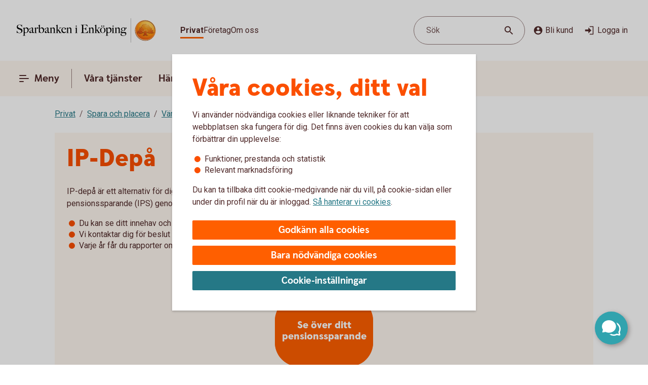

--- FILE ---
content_type: image/svg+xml
request_url: https://www.sparbankenenkoping.se/content/dam/global/brand/logotypes/8305-sparbanken-i-enkoping-logo-default.svg
body_size: 81630
content:
<svg id="Vector" xmlns="http://www.w3.org/2000/svg" xmlns:xlink="http://www.w3.org/1999/xlink" viewBox="0 0 310 54"><defs><style>.cls-1{fill:none;}.cls-2,.cls-6{fill-rule:evenodd;}.cls-2{fill:url(#Ny_övertoningsruta_3);}.cls-3{fill:url(#Namnlös_övertoning_4);}.cls-4{fill:url(#Namnlös_övertoning_3);}.cls-5{fill:#faaf5a;}.cls-6{fill:url(#Namnlös_övertoning_9);}.cls-7{fill:#dc8730;}.cls-8{fill:#8d4428;}.cls-9{fill:#9f5024;}.cls-10{fill:#ad5725;}.cls-11{fill:#e48e33;}.cls-12{fill:#db7b29;}.cls-13{fill:#ffb560;}.cls-14{fill:#bc6327;}.cls-15{fill:#ffcb80;}.cls-16{fill:#ffd68e;}.cls-17{fill:#d57c3f;}.cls-18{fill:#ffcd85;}.cls-19{fill:#efa952;}.cls-20{fill:#fdac4a;}.cls-21{fill:#eb962a;}.cls-22{fill:#ffc378;}.cls-23{fill:#ffce89;}.cls-24{fill:#ffd79d;}.cls-25{fill:#eeaf67;}.cls-26{fill:#bf6b29;}.cls-27{fill:#fcb664;}.cls-28{fill:#994822;}.cls-29{fill:#d47429;}.cls-30{fill:#e7944b;}.cls-31{fill:#964c25;}.cls-32{fill:#823d1e;}.cls-33{fill:#6c2b13;}.cls-34{fill:#ba6019;}.cls-35{fill:#d89050;}.cls-36{fill:#7e3717;}.cls-37{fill:#94441e;}.cls-38{fill:#dd8732;}.cls-39{fill:#ffc278;}.cls-40{fill:#ea913e;}.cls-41{fill:#c57231;}.cls-42{fill:#642813;}.cls-43{fill:#56220c;}.cls-44{fill:#f49e4d;}.cls-45{fill:#76310a;}.cls-46{fill:#994b17;}.cls-47{fill:#a35622;}.cls-48{fill:#af6638;}.cls-49{fill:#a5572a;}.cls-50{fill:#e69646;}.cls-51{fill:#d27c3c;}.cls-52{fill:#7a2c13;}.cls-53{fill:#c27138;}.cls-54{fill:#9a4921;}.cls-55{fill:#96441e;}.cls-56{fill:#a04e14;}.cls-57{fill:#aa5a28;}.cls-58{fill:#944428;}.cls-59{fill:#ffc283;}.cls-60{fill:#aa5e33;}.cls-61{fill:#e5872b;}.cls-62{fill:#b96534;}.cls-63{fill:#f29b40;}.cls-64{fill:#b46027;}.cls-65{fill:url(#Ny_övertoningsruta_3-2);}.cls-66{fill:url(#Ny_övertoningsruta_3-3);}.cls-67{fill:url(#Ny_övertoningsruta_3-4);}.cls-68{fill:url(#Ny_övertoningsruta_3-5);}.cls-69{fill:url(#Ny_övertoningsruta_3-6);}.cls-70{fill:url(#Ny_övertoningsruta_3-7);}.cls-71{fill:url(#Ny_övertoningsruta_3-8);}.cls-72{fill:url(#Ny_övertoningsruta_3-9);}.cls-73{fill:url(#Ny_övertoningsruta_3-10);}.cls-74{fill:url(#Ny_övertoningsruta_3-11);}.cls-75{fill:url(#Ny_övertoningsruta_3-12);}.cls-76{fill:url(#Ny_övertoningsruta_3-13);}.cls-77{fill:url(#Ny_övertoningsruta_3-14);}.cls-78{fill:url(#Ny_övertoningsruta_3-15);}.cls-79{fill:url(#Ny_övertoningsruta_3-16);}.cls-80{fill:url(#Ny_övertoningsruta_3-17);}.cls-81{fill:url(#Ny_övertoningsruta_3-18);}.cls-82{fill:url(#Ny_övertoningsruta_3-19);}.cls-83{fill:url(#Ny_övertoningsruta_3-20);}.cls-84{fill:url(#Ny_övertoningsruta_3-21);}.cls-85{fill:url(#Ny_övertoningsruta_3-22);}.cls-86{fill:url(#Ny_övertoningsruta_3-23);}.cls-87{fill:url(#Ny_övertoningsruta_3-24);}.cls-88{fill:url(#Ny_övertoningsruta_3-25);}.cls-89{fill:url(#Ny_övertoningsruta_3-26);}.cls-90{fill:url(#Ny_övertoningsruta_3-27);}.cls-91{fill:url(#Ny_övertoningsruta_3-28);}.cls-92{fill:url(#Ny_övertoningsruta_3-29);}.cls-93{fill:url(#Ny_övertoningsruta_3-30);}.cls-94{fill:url(#Ny_övertoningsruta_3-31);}.cls-95{fill:url(#Ny_övertoningsruta_3-32);}.cls-96{fill:url(#Ny_övertoningsruta_3-33);}.cls-97{fill:url(#Ny_övertoningsruta_3-34);}.cls-98{fill:url(#Ny_övertoningsruta_3-35);}.cls-99{fill:url(#Ny_övertoningsruta_3-36);}.cls-100{fill:url(#Ny_övertoningsruta_3-37);}.cls-101{fill:url(#Ny_övertoningsruta_3-38);}.cls-102{fill:url(#Ny_övertoningsruta_3-39);}.cls-103{fill:#f8a943;}.cls-104{fill:#ec9c4b;}</style><radialGradient id="Ny_övertoningsruta_3" cx="292.72" cy="13.25" r="32.92" gradientTransform="translate(-1.44 2.89)" gradientUnits="userSpaceOnUse"><stop offset="0" stop-color="#ffe178"/><stop offset="0.18" stop-color="#ffd05f"/><stop offset="0.4" stop-color="#ffbe46"/><stop offset="0.6" stop-color="#ff9b0f"/><stop offset="0.8" stop-color="#f7780f"/><stop offset="0.9" stop-color="#f3640f"/><stop offset="1" stop-color="#e65f19"/></radialGradient><linearGradient id="Namnlös_övertoning_4" x1="299.01" y1="7.83" x2="273.06" y2="46.07" gradientUnits="userSpaceOnUse"><stop offset="0.02" stop-color="#ffe6a5"/><stop offset="0.11" stop-color="#fcc677"/><stop offset="0.29" stop-color="#f5871e"/><stop offset="0.29" stop-color="#f5871e"/><stop offset="0.56" stop-color="#e1690f"/><stop offset="0.63" stop-color="#cc5c0e"/><stop offset="0.8" stop-color="#9c3d0c"/><stop offset="0.93" stop-color="#7e2a0b"/><stop offset="1" stop-color="#73230a"/></linearGradient><linearGradient id="Namnlös_övertoning_3" x1="274.04" y1="44.77" x2="297.87" y2="9.37" gradientUnits="userSpaceOnUse"><stop offset="0.01" stop-color="#ffe6a0"/><stop offset="0.11" stop-color="#fcc877"/><stop offset="0.33" stop-color="#f5871e"/><stop offset="0.33" stop-color="#f5871e"/><stop offset="0.64" stop-color="#e1690f"/><stop offset="0.65" stop-color="#db650f"/><stop offset="0.76" stop-color="#ae490d"/><stop offset="0.86" stop-color="#8e340b"/><stop offset="0.94" stop-color="#7a280a"/><stop offset="0.99" stop-color="#73230a"/></linearGradient><radialGradient id="Namnlös_övertoning_9" cx="290.77" cy="14.04" r="36.96" gradientUnits="userSpaceOnUse"><stop offset="0" stop-color="#ffc85a"/><stop offset="0.27" stop-color="#f59619"/><stop offset="0.44" stop-color="#e56b16"/><stop offset="0.55" stop-color="#dc5014"/><stop offset="0.79" stop-color="#ba3f18"/><stop offset="0.82" stop-color="#b43c19"/></radialGradient><radialGradient id="Ny_övertoningsruta_3-2" cx="288.52" cy="14.58" r="35.7" gradientTransform="matrix(1, 0, 0, 1, 0, 0)" xlink:href="#Ny_övertoningsruta_3"/><radialGradient id="Ny_övertoningsruta_3-3" cx="288.46" cy="14.55" r="35.81" gradientTransform="matrix(1, 0, 0, 1, 0, 0)" xlink:href="#Ny_övertoningsruta_3"/><radialGradient id="Ny_övertoningsruta_3-4" cx="288.44" cy="14.51" r="35.76" gradientTransform="matrix(1, 0, 0, 1, 0, 0)" xlink:href="#Ny_övertoningsruta_3"/><radialGradient id="Ny_övertoningsruta_3-5" cx="288.56" cy="14.52" r="35.7" gradientTransform="matrix(1, 0, 0, 1, 0, 0)" xlink:href="#Ny_övertoningsruta_3"/><radialGradient id="Ny_övertoningsruta_3-6" cx="287.16" cy="12.91" r="39.56" gradientTransform="matrix(1, 0, 0, 1, 0, 0)" xlink:href="#Ny_övertoningsruta_3"/><radialGradient id="Ny_övertoningsruta_3-7" cx="289.24" cy="14.12" r="36.52" gradientTransform="matrix(1, 0, 0, 1, 0, 0)" xlink:href="#Ny_övertoningsruta_3"/><radialGradient id="Ny_övertoningsruta_3-8" cx="287.87" cy="13.32" r="37.96" gradientTransform="matrix(1, 0, 0, 1, 0, 0)" xlink:href="#Ny_övertoningsruta_3"/><radialGradient id="Ny_övertoningsruta_3-9" cx="288.23" cy="14.63" r="35.9" gradientTransform="matrix(1, 0, 0, 1, 0, 0)" xlink:href="#Ny_övertoningsruta_3"/><radialGradient id="Ny_övertoningsruta_3-10" cx="287.83" cy="14.03" r="37.35" gradientTransform="matrix(1, 0, 0, 1, 0, 0)" xlink:href="#Ny_övertoningsruta_3"/><radialGradient id="Ny_övertoningsruta_3-11" cx="289.03" cy="14.32" r="36.49" gradientTransform="matrix(1, 0, 0, 1, 0, 0)" xlink:href="#Ny_övertoningsruta_3"/><radialGradient id="Ny_övertoningsruta_3-12" cx="287.92" cy="14.58" r="37.53" gradientTransform="matrix(1, 0, 0, 1, 0, 0)" xlink:href="#Ny_övertoningsruta_3"/><radialGradient id="Ny_övertoningsruta_3-13" cx="288.3" cy="14.37" r="36.3" gradientTransform="matrix(1, 0, 0, 1, 0, 0)" xlink:href="#Ny_övertoningsruta_3"/><radialGradient id="Ny_övertoningsruta_3-14" cx="288.39" cy="14.42" r="36.79" gradientTransform="matrix(1, 0, 0, 1, 0, 0)" xlink:href="#Ny_övertoningsruta_3"/><radialGradient id="Ny_övertoningsruta_3-15" cx="288.32" cy="14.66" r="36.38" gradientTransform="matrix(1, 0, 0, 1, 0, 0)" xlink:href="#Ny_övertoningsruta_3"/><radialGradient id="Ny_övertoningsruta_3-16" cx="288.5" cy="14.71" r="37.24" gradientTransform="matrix(1, 0, 0, 1, 0, 0)" xlink:href="#Ny_övertoningsruta_3"/><radialGradient id="Ny_övertoningsruta_3-17" cx="288.32" cy="14.76" r="36.28" gradientTransform="matrix(1, 0, 0, 1, 0, 0)" xlink:href="#Ny_övertoningsruta_3"/><radialGradient id="Ny_övertoningsruta_3-18" cx="288.47" cy="14.66" r="36.41" gradientTransform="matrix(1, 0, 0, 1, 0, 0)" xlink:href="#Ny_övertoningsruta_3"/><radialGradient id="Ny_övertoningsruta_3-19" cx="288.51" cy="14.86" r="37.1" gradientTransform="matrix(1, 0, 0, 1, 0, 0)" xlink:href="#Ny_övertoningsruta_3"/><radialGradient id="Ny_övertoningsruta_3-20" cx="288.6" cy="14.84" r="36.2" gradientTransform="matrix(1, 0, 0, 1, 0, 0)" xlink:href="#Ny_övertoningsruta_3"/><radialGradient id="Ny_övertoningsruta_3-21" cx="288.7" cy="14.47" r="36.77" gradientTransform="matrix(1, 0, 0, 1, 0, 0)" xlink:href="#Ny_övertoningsruta_3"/><radialGradient id="Ny_övertoningsruta_3-22" cx="288.31" cy="14.54" r="36.14" gradientTransform="matrix(1, 0, 0, 1, 0, 0)" xlink:href="#Ny_övertoningsruta_3"/><radialGradient id="Ny_övertoningsruta_3-23" cx="288.69" cy="14.67" r="36.56" gradientTransform="matrix(1, 0, 0, 1, 0, 0)" xlink:href="#Ny_övertoningsruta_3"/><radialGradient id="Ny_övertoningsruta_3-24" cx="288.92" cy="14.19" r="36.92" gradientTransform="matrix(1, 0, 0, 1, 0, 0)" xlink:href="#Ny_övertoningsruta_3"/><radialGradient id="Ny_övertoningsruta_3-25" cx="288.72" cy="14.78" r="36.05" gradientTransform="matrix(1, 0, 0, 1, 0, 0)" xlink:href="#Ny_övertoningsruta_3"/><radialGradient id="Ny_övertoningsruta_3-26" cx="289.19" cy="14.32" r="36.93" gradientTransform="matrix(1, 0, 0, 1, 0, 0)" xlink:href="#Ny_övertoningsruta_3"/><radialGradient id="Ny_övertoningsruta_3-27" cx="288.76" cy="14.37" r="36.23" gradientTransform="matrix(1, 0, 0, 1, 0, 0)" xlink:href="#Ny_övertoningsruta_3"/><radialGradient id="Ny_övertoningsruta_3-28" cx="289.34" cy="14.45" r="37.54" gradientTransform="matrix(1, 0, 0, 1, 0, 0)" xlink:href="#Ny_övertoningsruta_3"/><radialGradient id="Ny_övertoningsruta_3-29" cx="288.71" cy="14.45" r="36.58" gradientTransform="matrix(1, 0, 0, 1, 0, 0)" xlink:href="#Ny_övertoningsruta_3"/><radialGradient id="Ny_övertoningsruta_3-30" cx="289.09" cy="13.69" r="36.97" gradientTransform="matrix(1, 0, 0, 1, 0, 0)" xlink:href="#Ny_övertoningsruta_3"/><radialGradient id="Ny_övertoningsruta_3-31" cx="289.03" cy="14.15" r="36.46" gradientTransform="matrix(1, 0, 0, 1, 0, 0)" xlink:href="#Ny_övertoningsruta_3"/><radialGradient id="Ny_övertoningsruta_3-32" cx="288.99" cy="14.16" r="36.67" gradientTransform="matrix(1, 0, 0, 1, 0, 0)" xlink:href="#Ny_övertoningsruta_3"/><radialGradient id="Ny_övertoningsruta_3-33" cx="288.96" cy="13.86" r="36.86" gradientTransform="matrix(1, 0, 0, 1, 0, 0)" xlink:href="#Ny_övertoningsruta_3"/><radialGradient id="Ny_övertoningsruta_3-34" cx="288.28" cy="13.47" r="37.82" gradientTransform="matrix(1, 0, 0, 1, 0, 0)" xlink:href="#Ny_övertoningsruta_3"/><radialGradient id="Ny_övertoningsruta_3-35" cx="289.04" cy="13.61" r="37.23" gradientTransform="matrix(1, 0, 0, 1, 0, 0)" xlink:href="#Ny_övertoningsruta_3"/><radialGradient id="Ny_övertoningsruta_3-36" cx="288.17" cy="13.44" r="37.63" gradientTransform="matrix(1, 0, 0, 1, 0, 0)" xlink:href="#Ny_övertoningsruta_3"/><radialGradient id="Ny_övertoningsruta_3-37" cx="288.24" cy="13.92" r="36.95" gradientTransform="matrix(1, 0, 0, 1, 0, 0)" xlink:href="#Ny_övertoningsruta_3"/><radialGradient id="Ny_övertoningsruta_3-38" cx="288.1" cy="13.87" r="36.73" gradientTransform="matrix(1, 0, 0, 1, 0, 0)" xlink:href="#Ny_övertoningsruta_3"/><radialGradient id="Ny_övertoningsruta_3-39" cx="287.2" cy="12.62" r="39" gradientTransform="matrix(1, 0, 0, 1, 0, 0)" xlink:href="#Ny_övertoningsruta_3"/></defs><rect class="cls-1" x="309" y="53" width="1" height="1"/><rect class="cls-1" width="1" height="1"/><path class="cls-2" d="M307.2,27A21.2,21.2,0,1,1,286,5.8,21.2,21.2,0,0,1,307.2,27Z"/><path class="cls-3" d="M286,4a23,23,0,1,0,23,23A23,23,0,0,0,286,4Zm0,45a22,22,0,1,1,22-22A22,22,0,0,1,286,49Z"/><path class="cls-4" d="M286,5a22,22,0,1,0,22,22A22,22,0,0,0,286,5Zm0,43a21,21,0,1,1,21-21A21,21,0,0,1,286,48Z"/><path class="cls-5" d="M286,49.1A22.1,22.1,0,1,1,308.1,27,22.12,22.12,0,0,1,286,49.1Zm0-44A21.9,21.9,0,1,0,307.9,27,21.92,21.92,0,0,0,286,5.1Z"/><path class="cls-6" d="M304.39,32.17c-.15.7-2,.57-2.54.56a.92.92,0,0,0-.84.68,12.69,12.69,0,0,1-1.63.14c-1.66,0-2.1-.64-2.1-.64-.75,0-.81.66-1.53.89-.39.12-.9-.69-.9-.69a10.14,10.14,0,0,1-3.4-.25c-.47-.32-1.42-2-1.78-2a3.36,3.36,0,0,0-.55,0c-.5.06-.76.54-.7,1.33s.26,2.33.38,2.86c.21,1,2.13,1.42,2.94,1.84l.08.41c-.95-.12-3.2-.38-2.75.15.16.19.48.5.71.8v.34a10.14,10.14,0,0,0-3.76-1,7.85,7.85,0,0,0-3.76.94l0-.38c.34-.32.55-.54.78-.77s-.7-.34-2.24-.25l.1-.42c.91-.27,2.33-.43,2.51-1.36s.34-3,.34-3c.14-1.23-.8-2-1.33-1.83a3.73,3.73,0,0,0-1.34.74c-.18.29.14.72.11,1.33,0,.35-1.13.37-2.43.28-.53,0-1.47,1-1.7,1A7.53,7.53,0,0,1,276,34c-.28,0-.59-.57-1.1-.6-.29,0-.7.56-.89.54a5.25,5.25,0,0,1-1.8-.53c-.18-.08.16-1.19.12-1.26a2.05,2.05,0,0,0-1.1.07c-.17.11-.64.54-.74.56a4.88,4.88,0,0,1-2.48.07,4.56,4.56,0,0,1,.24-1.52c.46-.46,1.36-1.22,1.23-1.48s-.94-.73-.78-1a4.2,4.2,0,0,1,.36-.52c.21-.27.7.08,1-.07s.43-.61.54-.65a3.37,3.37,0,0,1,.83-.05c.18,0,.44.74.57.74.32,0,.68,0,.79-.17a3.29,3.29,0,0,0,.3-1.24c0-.42-1.22-.77-1.23-1a3.63,3.63,0,0,1,.59-1.56c.32-.11.9-.33.86-.53-.1-.62-.42-1.85-.26-2A8.93,8.93,0,0,1,274,21c.2-.14.52,0,.82.16a.82.82,0,0,0,1.08-.18c.12-.22.09-1.5.26-1.61s.69-.39.84-.48.87.33,1,.19c.39-.46.62-.77.56-1a6,6,0,0,1-.33-1.61,5.87,5.87,0,0,1,.5-1c.25-.33,1.15-.14,1.51-.46s.26-.83.91-.9a7,7,0,0,0,2.26-1.06,6.13,6.13,0,0,1,2.43.14c.31,0,.88-.53,1.15-.56a5.29,5.29,0,0,1,1.56.28c.23.1.26,1.1.79,1.28a6,6,0,0,0,1.25.33c1.07.14,1.38-.73,1.75-.64a2.44,2.44,0,0,1,1.29.95c.29.37-.2,1.7.49,2,.87.36,1.79,1.33,1.72,1.61s-.55,1.15-.34,1.44.81,0,1.08-.1a1.62,1.62,0,0,1,1.08.3,3.34,3.34,0,0,0,.76.79c.47.22,1.16.53,1.23.73.23.67-.32,1.59-.22,1.9,0,0,.87.32,1,.56a17,17,0,0,1,0,1.79,2.47,2.47,0,0,1,1.36,0c.36.13.51.58.67,1.12,0,.14.5.21.55.33.27.65.25,1.08,0,1.19-.6.25-2,.73-1.79,1.29s.43.54.68.57a5.84,5.84,0,0,1,1.75.31A1.7,1.7,0,0,1,304.39,32.17Z"/><path class="cls-7" d="M300.85,23.67l-.53.37a.24.24,0,0,1,.09.11l.51-.32A.77.77,0,0,0,300.85,23.67Z"/><path class="cls-8" d="M300.91,23.8l-.51.33h0s0,.13,0,.23l.5-.33v-.1A.59.59,0,0,0,300.91,23.8Z"/><path class="cls-9" d="M300.93,24l-.5.33c0,.11,0,.28,0,.43l.51-.38Z"/><path class="cls-10" d="M300.93,24.38l-.51.37c0,.53,0,1.21,0,1.21l0,0,.59-.75H301S300.94,25,300.93,24.38Z"/><path class="cls-11" d="M298.3,20l-.46.42.27.31.48-.4A2.44,2.44,0,0,1,298.3,20Z"/><path class="cls-12" d="M298.56,20.26l-.47.4a2.19,2.19,0,0,0,.22.2l.48-.44A1.27,1.27,0,0,1,298.56,20.26Z"/><path class="cls-7" d="M301,25.2l-.6.75a3.26,3.26,0,0,1,.42-.1l.59-.67A1.85,1.85,0,0,0,301,25.2Z"/><path class="cls-13" d="M300.79,25.85l.19,0,.56-.63-.16,0Z"/><path class="cls-13" d="M297.68,20.16l.18.23.46-.42c-.06-.08-.16-.2-.27-.32a1,1,0,0,0-.5-.29l-.58.52A1.42,1.42,0,0,1,297.68,20.16Z"/><path class="cls-14" d="M286.75,12.84l-.05-.58a4.16,4.16,0,0,0-.51.28l.05.6Z"/><path class="cls-15" d="M301.52,25.2l-.57.63h.16l.54-.6Z"/><path class="cls-16" d="M301.63,25.21l-.55.61a1.65,1.65,0,0,1,.69.09l.36-.52A2,2,0,0,0,301.63,25.21Z"/><path class="cls-13" d="M298.45,21l.16.08.5-.46-.19-.09-.16-.08-.48.44A1.2,1.2,0,0,0,298.45,21Z"/><path class="cls-17" d="M287,12.73h.24l0-.55h-.22a1.07,1.07,0,0,0-.4.1l.05.58A1,1,0,0,1,287,12.73Z"/><path class="cls-18" d="M288.38,12.93l.36-.44a8.59,8.59,0,0,0-1.46-.31l0,.55A6.33,6.33,0,0,1,288.38,12.93Z"/><path class="cls-19" d="M288.56,13c.06,0,.11.13.17.28l.38-.49a.54.54,0,0,0-.26-.26l-.14,0-.35.45Z"/><path class="cls-7" d="M288.87,13.68l.41-.55a2.22,2.22,0,0,0-.18-.38l-.38.49C288.76,13.36,288.81,13.53,288.87,13.68Z"/><path class="cls-11" d="M289.23,14.22l.36-.49c-.13-.08-.21-.36-.32-.62l-.41.54A1.14,1.14,0,0,0,289.23,14.22Z"/><path class="cls-18" d="M289.36,14.29a5.64,5.64,0,0,0,1.48.35l.07-.57a2.71,2.71,0,0,1-1.34-.36l-.36.5A.53.53,0,0,0,289.36,14.29Z"/><path class="cls-12" d="M292,14.16l.08-.73a2.61,2.61,0,0,0-.57.36l-.12.76A2.46,2.46,0,0,0,292,14.16Z"/><path class="cls-20" d="M291.37,14.54l.13-.77a1.16,1.16,0,0,1-.61.3l-.08.57A1.4,1.4,0,0,0,291.37,14.54Z"/><path class="cls-21" d="M292.37,14l.11,0,.12-.56a.88.88,0,0,0-.3-.07.67.67,0,0,0-.28.06l-.08.74C292.1,14.05,292.23,13.94,292.37,14Z"/><path class="cls-22" d="M292.85,14.18l.12-.56a3.34,3.34,0,0,0-.4-.18l-.11.56A2.32,2.32,0,0,1,292.85,14.18Z"/><path class="cls-23" d="M293.19,14.43l.21-.53a4.82,4.82,0,0,0-.45-.29l-.12.56A2.47,2.47,0,0,1,293.19,14.43Z"/><path class="cls-24" d="M293.6,14.87l.46-.35a3.21,3.21,0,0,0-.68-.64l-.22.53A2.78,2.78,0,0,1,293.6,14.87Z"/><path class="cls-25" d="M293.7,15l.48-.32a.41.41,0,0,0-.06-.11l-.08-.1-.46.34.07.08A.61.61,0,0,1,293.7,15Z"/><path class="cls-7" d="M293.74,15.88l.57-.41a2,2,0,0,0-.15-.8l-.47.33A3,3,0,0,1,293.74,15.88Z"/><path class="cls-10" d="M293.85,16.64l.5-.39a6.07,6.07,0,0,1,0-.8l-.57.41A1.59,1.59,0,0,0,293.85,16.64Z"/><path class="cls-26" d="M294,16.8l.5-.37a.24.24,0,0,1-.11-.2l-.52.39A.68.68,0,0,0,294,16.8Z"/><path class="cls-27" d="M294.44,16.41l-.5.37a.57.57,0,0,0,.18.12l.11.05.48-.36Z"/><path class="cls-22" d="M294.64,17.18l.44-.32-.39-.28-.48.36A3.62,3.62,0,0,1,294.64,17.18Z"/><path class="cls-16" d="M295.64,18.07l.43-.3a6.59,6.59,0,0,0-1-.93l-.44.33A4.34,4.34,0,0,1,295.64,18.07Z"/><path class="cls-20" d="M295.78,18.28l.43-.32a1.46,1.46,0,0,0-.16-.21l-.42.3A1.82,1.82,0,0,1,295.78,18.28Z"/><path class="cls-7" d="M295.84,18.51l.5-.35a2,2,0,0,0-.14-.22l-.43.31A.41.41,0,0,1,295.84,18.51Z"/><path class="cls-10" d="M295.84,18.51a4,4,0,0,1-.14.41l.72-.49a.69.69,0,0,0-.09-.29l-.48.35Z"/><path class="cls-28" d="M295.54,20l.74-.69c-.14,0,0-.37.13-.75a.53.53,0,0,0,0-.13l-.71.47c-.21.54-.32.89-.19,1.08C295.53,20,295.53,20,295.54,20Z"/><path class="cls-27" d="M295.73,20l.82-.75-.21,0a.13.13,0,0,1-.09,0l-.73.68S295.62,20,295.73,20Z"/><path class="cls-16" d="M296.6,19.87a1.21,1.21,0,0,1,.41,0l.56-.52a2.86,2.86,0,0,0-1.05-.1l-.82.75A5.63,5.63,0,0,0,296.6,19.87Z"/><path class="cls-24" d="M299.19,21.32l.56-.41a5.48,5.48,0,0,0-.67-.36l-.5.46Z"/><path class="cls-13" d="M299.5,21.51l.55-.34a1.81,1.81,0,0,0-.33-.28l-.55.42Z"/><path class="cls-7" d="M299.67,21.71l.54-.28a1,1,0,0,0-.18-.28l-.56.34c.08.06.17.13.19.2Z"/><path class="cls-8" d="M299.65,22.56l.6-.37a2.13,2.13,0,0,0-.05-.78l-.54.28A1.61,1.61,0,0,1,299.65,22.56Z"/><path class="cls-10" d="M299.43,23.59h0l.61-.38v0a6.87,6.87,0,0,0,.17-1l-.59.37A4,4,0,0,0,299.43,23.59Z"/><path class="cls-13" d="M299.71,23.71l.57-.41c-.14-.05-.21-.08-.2-.12l-.65.41Z"/><path class="cls-16" d="M300.34,24.06l.53-.35a1.11,1.11,0,0,0-.61-.42l-.57.41A2,2,0,0,1,300.34,24.06Z"/><path class="cls-13" d="M302.1,25.38l-.35.52a.56.56,0,0,1,.28.21l.37-.48A.91.91,0,0,0,302.1,25.38Z"/><path class="cls-7" d="M302.63,26a1.87,1.87,0,0,0-.25-.41l-.37.47a1.13,1.13,0,0,1,.22.39Z"/><path class="cls-29" d="M302.4,27s.09.1.21.14l.42-.48-.09-.06c-.13-.09-.2-.34-.32-.61l-.4.45A3.36,3.36,0,0,1,302.4,27Z"/><path class="cls-13" d="M303,26.66l-.43.48c.15.07.35.12.38.2l0,0,.37-.47Z"/><path class="cls-30" d="M303.33,26.87l-.37.47a.75.75,0,0,1,.06.13l.43-.47A.74.74,0,0,0,303.33,26.87Z"/><path class="cls-10" d="M303.07,28.41l.53.16a2.07,2.07,0,0,0-.13-1.53l0-.06-.42.46C303.18,27.89,303.2,28.23,303.07,28.41Z"/><path class="cls-31" d="M302.94,28.51c-.26.11-.7.27-1.07.46l.67.3.79-.37a.64.64,0,0,0,.28-.35l-.53-.17A.29.29,0,0,1,302.94,28.51Z"/><path class="cls-32" d="M302.57,29.25l-.68-.29a3.28,3.28,0,0,0-.37.22l.69.24Z"/><path class="cls-33" d="M301.54,29.16a1.16,1.16,0,0,0-.37.36l.73.07a.37.37,0,0,1,.14-.09l.2-.1Z"/><path class="cls-32" d="M301.92,29.57l-.74-.08a.39.39,0,0,0,0,.35l.68-.09C301.8,29.69,301.86,29.62,301.92,29.57Z"/><path class="cls-34" d="M301.81,29.73l-.68.08a1.22,1.22,0,0,0,.14.28l.68-.27C301.84,29.81,301.81,29.77,301.81,29.73Z"/><path class="cls-10" d="M301.49,30.3l.71-.47-.28,0-.66.26A.56.56,0,0,0,301.49,30.3Z"/><path class="cls-29" d="M301.84,30.4H302l.75-.54-.54,0-.71.46A.75.75,0,0,0,301.84,30.4Z"/><path class="cls-30" d="M302.87,30.51l.68-.48a5.49,5.49,0,0,0-.85-.16l-.75.54C302.24,30.44,302.58,30.46,302.87,30.51Z"/><path class="cls-23" d="M303.58,30.7a.85.85,0,0,1,.21.14l.5-.36a1.54,1.54,0,0,0-.53-.38l-.23-.07-.68.47A2.8,2.8,0,0,1,303.58,30.7Z"/><path class="cls-35" d="M304.05,31.12l.48-.32a2,2,0,0,0-.26-.34l-.51.35A1.74,1.74,0,0,1,304.05,31.12Z"/><path class="cls-14" d="M304.37,32.16a.41.41,0,0,1-.09.19l.54.32a1,1,0,0,0,.12-.38,2.59,2.59,0,0,0-.43-1.51l-.48.32A1.54,1.54,0,0,1,304.37,32.16Z"/><path class="cls-8" d="M304.83,32.64l-.53-.31c-.25.32-1,.4-1.61.4l.2.61C303.65,33.31,304.53,33.16,304.83,32.64Z"/><path class="cls-33" d="M301.84,32.71a.82.82,0,0,0-.26,0l.17.59h0c.08,0,.57,0,1.13,0l-.2-.61C302.35,32.74,302,32.72,301.84,32.71Z"/><path class="cls-8" d="M301.07,33.2l.27.74c.2-.17.22-.57.44-.6l-.17-.6A.93.93,0,0,0,301.07,33.2Z"/><path class="cls-36" d="M301.36,33.91l-.27-.73a1.1,1.1,0,0,0-.11.25l.21.58.12,0S301.35,33.93,301.36,33.91Z"/><path class="cls-33" d="M299.38,33.54c-1.66,0-2.09-.66-2.09-.66h0l-.19.7a.3.3,0,0,1,.13.06,4.44,4.44,0,0,0,2.15.52,8.27,8.27,0,0,0,1.85-.17l-.22-.6A14.4,14.4,0,0,1,299.38,33.54Z"/><path class="cls-31" d="M296.43,33.32l-.21.93a2.66,2.66,0,0,0,.63-.51c.14-.13.19-.17.25-.15l.19-.71A1.09,1.09,0,0,0,296.43,33.32Z"/><path class="cls-36" d="M295.73,33.78l-.14.65a1.36,1.36,0,0,0,.66-.19l.21-1A1.54,1.54,0,0,1,295.73,33.78Z"/><path class="cls-33" d="M294.85,33.08h0l-.32.62h0a1.34,1.34,0,0,0,1.07.72l.14-.66C295.36,33.9,294.85,33.08,294.85,33.08Z"/><path class="cls-36" d="M291.44,32.83l-.36.51a4.79,4.79,0,0,0,2,.37l.26-.6A5,5,0,0,1,291.44,32.83Z"/><path class="cls-33" d="M289.67,30.81h-.41l.11.6a.27.27,0,0,1,.2.08c.38.29,1.27,1.74,1.54,1.87l.35-.51C291,32.52,290,30.82,289.67,30.81Z"/><path class="cls-36" d="M289.29,30.81a1,1,0,0,0-.45.1l.31.57a.43.43,0,0,1,.25-.07Z"/><path class="cls-33" d="M288.54,31.24l.49.54a.39.39,0,0,1,.14-.32l-.31-.56A.67.67,0,0,0,288.54,31.24Z"/><path class="cls-31" d="M293.32,33.11l-.27.6c.58,0,1.16,0,1.49,0l.31-.63A12.3,12.3,0,0,1,293.32,33.11Z"/><path class="cls-37" d="M288.39,32.06l.67.43a3.26,3.26,0,0,1,0-.75l-.48-.53A1.72,1.72,0,0,0,288.39,32.06Z"/><path class="cls-10" d="M288.81,35.15l.57-.18c0-.2-.25-1.71-.33-2.5l-.66-.44A30,30,0,0,0,288.81,35.15Z"/><path class="cls-38" d="M289.38,35l-.58.18a1.43,1.43,0,0,0,.23.38l.52-.33A.4.4,0,0,1,289.38,35Z"/><path class="cls-13" d="M289.53,35.16l-.52.32a2.56,2.56,0,0,0,.73.56l.39-.51A3.34,3.34,0,0,1,289.53,35.16Z"/><path class="cls-39" d="M290.66,36.44l.31-.52c-.28-.12-.61-.27-.87-.4l-.39.5A9.1,9.1,0,0,0,290.66,36.44Z"/><path class="cls-40" d="M291.42,36.74l.3-.51-.78-.33-.31.53Z"/><path class="cls-41" d="M291.76,36.9l.37-.43a1.25,1.25,0,0,0-.44-.26l-.3.52Z"/><path class="cls-37" d="M291.81,37.31l.56.52c.12-.08,0-.67-.1-1a1,1,0,0,0-.16-.35l-.38.45Z"/><path class="cls-36" d="M291,37.17l.54.59.67.1c.14,0,.18,0,.21,0l-.59-.54Z"/><path class="cls-36" d="M289.76,38.58l.47.61c.14-.07.11-.48.1-.77l-.57-.18Z"/><path class="cls-42" d="M290.09,37.68a9.68,9.68,0,0,1,1.45.08l-.54-.59c-.87-.08-2-.14-2,.12l1.06.45C290,37.69,290.06,37.68,290.09,37.68Z"/><path class="cls-31" d="M290,37.7,289,37.27a.2.2,0,0,0,.05.16,10.57,10.57,0,0,1,.75.85l.54.17a2,2,0,0,0-.05-.32C290.21,37.93,290,37.76,290,37.7Z"/><path class="cls-33" d="M289.52,38.44l0,.66c.41.15.62.15.71.07l-.5-.63Z"/><path class="cls-36" d="M286.45,37.62l-.13.62a8.72,8.72,0,0,1,3,.75l.29.12,0-.66A9.83,9.83,0,0,0,286.45,37.62Z"/><path class="cls-33" d="M282.48,38.43l-.29.77a8.06,8.06,0,0,1,4.16-1l.13-.62A7.62,7.62,0,0,0,282.48,38.43Z"/><path class="cls-43" d="M282.23,38.55l-.41.7c.07,0,.21,0,.41-.07l.29-.77Z"/><path class="cls-33" d="M281.77,39.19a.11.11,0,0,0,.08.07l.42-.73,0-.38-.58,0A2.4,2.4,0,0,0,281.77,39.19Z"/><path class="cls-37" d="M282.06,37.64c.15,0-.36.29-.41.52l.59,0c.34-.32.56-.54.78-.77,0,0,.08-.1.05-.14Z"/><path class="cls-43" d="M282.46,37.11l-.66.51c.22,0,.27,0,.28,0l1-.36C283.08,37.19,282.86,37.13,282.46,37.11Z"/><path class="cls-33" d="M280.74,37.14l-.59.41c.11.22,1,0,1.68.07l.66-.51A15.47,15.47,0,0,0,280.74,37.14Z"/><path class="cls-37" d="M280.89,36.72l-.33-.44a2.21,2.21,0,0,0-.42,1.2.17.17,0,0,0,0,.1l.61-.45Z"/><path class="cls-14" d="M282,36.47l-.45-.49-.89.25-.1.07.34.46C281.2,36.66,281.66,36.56,282,36.47Z"/><path class="cls-44" d="M282.64,36.22l-.48-.47a5.66,5.66,0,0,1-.66.24l.44.49A4.82,4.82,0,0,0,282.64,36.22Z"/><path class="cls-38" d="M283.19,35.81l-.47-.46a1.54,1.54,0,0,1-.58.41l.48.47A1.51,1.51,0,0,0,283.19,35.81Z"/><path class="cls-45" d="M283.39,35.39c.15-.81.36-3.11.35-3.24l-.63.18c-.07.81-.18,2.31-.31,2.85a.39.39,0,0,1-.1.19l.47.46A1,1,0,0,0,283.39,35.39Z"/><path class="cls-31" d="M283.39,31l-.47.36a1.57,1.57,0,0,1,.19,1l.63-.18A1.94,1.94,0,0,0,283.39,31Z"/><path class="cls-33" d="M282.38,30.53a3.75,3.75,0,0,0-1.37.76l.64.44c-.07-.29.75-.62.91-.62a.55.55,0,0,1,.37.3l.47-.36A1,1,0,0,0,282.38,30.53Z"/><path class="cls-31" d="M281,31.28c-.12.2,0,.46.06.78l.68.51a4.65,4.65,0,0,0-.11-.87l-.63-.43Z"/><path class="cls-36" d="M281.13,32.61a.12.12,0,0,1,0,.09l.4.45a.74.74,0,0,0,.27-.6l-.69-.52A2.07,2.07,0,0,1,281.13,32.61Z"/><path class="cls-37" d="M280.67,32.87l.25.52a1.12,1.12,0,0,0,.59-.25l-.41-.45C281.05,32.77,280.9,32.83,280.67,32.87Z"/><path class="cls-33" d="M278.7,32.88l.13.58c.45,0,1.57,0,2.11-.08l-.24-.51A11.07,11.07,0,0,1,278.7,32.88Z"/><path class="cls-46" d="M277.71,33.4l.19.65a3.14,3.14,0,0,1,.79-.58h.16l-.13-.58A1.88,1.88,0,0,0,277.71,33.4Z"/><path class="cls-36" d="M277.74,33.38c-.36.28-.62.54-.75.55l.16.58a2,2,0,0,0,.77-.49Z"/><path class="cls-33" d="M276,34c-.25,0-.56-.47-1-.58l0,.59a.33.33,0,0,1,.17.1,1.19,1.19,0,0,0,.78.47,9.81,9.81,0,0,0,1.28-.06l-.17-.58A9.17,9.17,0,0,1,276,34Z"/><path class="cls-47" d="M274.85,33.38c-.2,0-.46.26-.66.42l.12.65a3.43,3.43,0,0,0,.49-.41.18.18,0,0,1,.18,0l0-.6Z"/><path class="cls-36" d="M274.22,33.79a.62.62,0,0,1-.27.15h0l0,.6a.67.67,0,0,0,.37-.11Z"/><path class="cls-33" d="M272.18,33.41a.11.11,0,0,1,0,0l-.5.32a1,1,0,0,0,.35.3,6.3,6.3,0,0,0,2,.56l-.05-.6A5.32,5.32,0,0,1,272.18,33.41Z"/><path class="cls-48" d="M272.24,32.54l-.67.51c0,.08,0,.19,0,.3a.5.5,0,0,0,.12.35l.49-.32A1.87,1.87,0,0,1,272.24,32.54Z"/><path class="cls-36" d="M272.3,32.15h0l-.76.62h0c.05,0,.05.09,0,.32l.66-.51A1.45,1.45,0,0,0,272.3,32.15Z"/><path class="cls-33" d="M271.31,32.16l.06.73a.48.48,0,0,1,.11-.09.13.13,0,0,1,.07,0l.75-.61A2.28,2.28,0,0,0,271.31,32.16Z"/><path class="cls-49" d="M271.17,32.22c-.12.07-.4.31-.58.45l.27.58a5.77,5.77,0,0,0,.53-.38l-.05-.72A.54.54,0,0,0,271.17,32.22Z"/><path class="cls-33" d="M270.43,32.77a4.59,4.59,0,0,1-2.47.07l-.54.29,0,0c.24.31,1.31.51,3.08.21a1.28,1.28,0,0,0,.36-.13l-.27-.59A.66.66,0,0,1,270.43,32.77Z"/><path class="cls-49" d="M268.14,31.55l-.54-.22a4.81,4.81,0,0,0-.16,1.83l.54-.31A7.31,7.31,0,0,1,268.14,31.55Z"/><path class="cls-50" d="M268.22,31.36l.22-.22-.54-.35a1.3,1.3,0,0,0-.18.23,1.27,1.27,0,0,0-.13.34l.54.22A.59.59,0,0,1,268.22,31.36Z"/><path class="cls-51" d="M269.45,29.88l-.85.1,0,0c.07.12-.43.47-.74.8l.53.36C268.86,30.74,269.52,30.12,269.45,29.88Z"/><path class="cls-52" d="M269.44,29.86a5.79,5.79,0,0,0-.48-.46l-.73.06a5.83,5.83,0,0,0,.39.54l.83-.09A.07.07,0,0,0,269.44,29.86Z"/><path class="cls-9" d="M268.65,28.92l-.64,0a1.22,1.22,0,0,0,.24.58l.74-.05C268.81,29.26,268.62,29.06,268.65,28.92Z"/><path class="cls-7" d="M268.79,28.68l-.61-.18-.15.27a.24.24,0,0,0,0,.15l.64,0C268.64,28.89,268.66,28.87,268.79,28.68Z"/><path class="cls-26" d="M269,28.34a.24.24,0,0,1,.11-.08l-.22-.56a2.13,2.13,0,0,0-.76.83l.61.18A4.28,4.28,0,0,1,269,28.34Z"/><path class="cls-10" d="M269.54,28.28l-.09-.65a.86.86,0,0,0-.56.08l.22.56A.79.79,0,0,1,269.54,28.28Z"/><path class="cls-7" d="M269.42,27.63l.1.65a1,1,0,0,0,.38,0l-.12-.71A1.89,1.89,0,0,1,269.42,27.63Z"/><path class="cls-26" d="M269.84,27.58a.3.3,0,0,1-.08,0l.12.7a.27.27,0,0,0,.13-.05Z"/><path class="cls-50" d="M270.32,27.92l-.21-.69c-.13.15-.24.34-.29.37l.17.69A1.1,1.1,0,0,0,270.32,27.92Z"/><path class="cls-7" d="M270.1,27.25l.2.7a2.62,2.62,0,0,1,.17-.27l-.17-.62A.92.92,0,0,0,270.1,27.25Z"/><path class="cls-26" d="M270.52,27.64l.08,0-.07-.63-.15,0-.1,0,.17.62S270.5,27.64,270.52,27.64Z"/><path class="cls-10" d="M271.19,27.58l0-.61a3.33,3.33,0,0,0-.73,0l.08.62A3.44,3.44,0,0,1,271.19,27.58Z"/><path class="cls-26" d="M271.2,27l0,.61h.18l.15-.61Z"/><path class="cls-20" d="M271.5,27h0l-.15.61h0s0,0,.08,0l.27-.61Z"/><path class="cls-50" d="M271.61,27.9l.29-.69a.48.48,0,0,0-.23-.2l-.27.6A1,1,0,0,1,271.61,27.9Z"/><path class="cls-26" d="M271.81,28.24l.29-.73c-.07-.1-.15-.25-.22-.33l-.29.68C271.66,28,271.74,28.14,271.81,28.24Z"/><path class="cls-50" d="M271.92,28.33h.13l.19-.64a1.93,1.93,0,0,1-.17-.21l-.28.72C271.84,28.28,271.88,28.33,271.92,28.33Z"/><path class="cls-49" d="M272.63,28.25l-.27-.57,0,0c-.05,0-.06,0-.11,0l-.2.67A1.31,1.31,0,0,0,272.63,28.25Z"/><path class="cls-50" d="M272.73,28.15a.67.67,0,0,0,.06-.15l-.39-.47c0,.09,0,.15-.06.16h0l.27.56A.24.24,0,0,0,272.73,28.15Z"/><path class="cls-7" d="M272.9,27.7l-.47-.4a1.78,1.78,0,0,1,0,.26l.4.46A2.39,2.39,0,0,0,272.9,27.7Z"/><path class="cls-53" d="M273,26.9a.25.25,0,0,0,0-.08l-.62.19a.64.64,0,0,1,0,.32l.47.39A2.9,2.9,0,0,0,273,26.9Z"/><path class="cls-52" d="M272.62,26.45l-.65.25c.2.13.41.26.43.33l.62-.18A.8.8,0,0,0,272.62,26.45Z"/><path class="cls-54" d="M272.16,26.18l-.61.22a4.6,4.6,0,0,0,.45.32l.65-.25A4.85,4.85,0,0,0,272.16,26.18Z"/><path class="cls-10" d="M271.8,25.87l-.54.14a.83.83,0,0,0,.31.41l.62-.22C271.91,26,271.79,26,271.8,25.87Z"/><path class="cls-55" d="M271.28,25.75s0,.11,0,.14a.34.34,0,0,0,0,.14l.54-.14a1.06,1.06,0,0,1,0-.2Z"/><path class="cls-10" d="M271.86,25.56l-.53,0c0,.08,0,.18-.06.24l.55-.06S271.84,25.62,271.86,25.56Z"/><path class="cls-50" d="M272.26,24.49l-.48-.27a6.26,6.26,0,0,0-.46,1.34l.53,0A4.84,4.84,0,0,1,272.26,24.49Z"/><path class="cls-44" d="M271.77,24.24l.48.28a.45.45,0,0,1,.11-.15l-.49-.29Z"/><path class="cls-7" d="M272.52,24.31,272,24a.54.54,0,0,0-.14.16l.49.28s0,0,.05,0Z"/><path class="cls-56" d="M273,24.08l-.55-.36-.45.2L272,24l.52.35A4.25,4.25,0,0,0,273,24.08Z"/><path class="cls-44" d="M272.64,23.57v0a.38.38,0,0,1-.18.13l.54.36c.14-.09.26-.19.25-.29Z"/><path class="cls-50" d="M273.25,23.81c0-.21-.1-.52-.16-.81l-.56-.14a4.45,4.45,0,0,1,.11.73l.61.24Z"/><path class="cls-7" d="M273,22.09l-.51-.14a6.13,6.13,0,0,0,.1.94l.56.14A6.9,6.9,0,0,1,273,22.09Z"/><path class="cls-57" d="M273,21.81l.15-.12-.51-.36a.81.81,0,0,0-.19.64l.51.14A.46.46,0,0,1,273,21.81Z"/><path class="cls-58" d="M273.91,21.14l-.2-.63a13.81,13.81,0,0,0-1.1.84l.5.36C273.35,21.51,273.67,21.3,273.91,21.14Z"/><path class="cls-49" d="M274,21.05a.36.36,0,0,1,.19-.05l0-.66a.63.63,0,0,0-.34.07l-.17.12.19.63Z"/><path class="cls-59" d="M274.62,21.11v-.68a1.44,1.44,0,0,0-.44-.09l0,.66A1,1,0,0,1,274.62,21.11Z"/><path class="cls-13" d="M274.6,20.43v.67a1.22,1.22,0,0,0,1.07.16l-.22-.57C275.34,20.77,275,20.55,274.6,20.43Z"/><path class="cls-53" d="M276,21l-.48-.42c0,.06,0,.08,0,.1l.21.57A.57.57,0,0,0,276,21Z"/><path class="cls-58" d="M275.52,19.94c0,.19,0,.43,0,.68L276,21a2.15,2.15,0,0,0,.1-.61Z"/><path class="cls-10" d="M276.07,20.16l-.52-.51c0,.09,0,.21,0,.31l.53.49A2.83,2.83,0,0,1,276.07,20.16Z"/><path class="cls-7" d="M276.15,19.55l-.42-.45a1.13,1.13,0,0,0-.18.58l.52.5A3.14,3.14,0,0,1,276.15,19.55Z"/><path class="cls-60" d="M276.21,19.43l.17-.11-.39-.43-.2.14-.08.09.43.45A.26.26,0,0,1,276.21,19.43Z"/><path class="cls-58" d="M276.9,19l-.17-.59a5.89,5.89,0,0,0-.77.48l.4.42Z"/><path class="cls-10" d="M277,19a.23.23,0,0,1,.15,0l-.18-.62a1.38,1.38,0,0,0-.29.12l.17.6Z"/><path class="cls-59" d="M277.32,19l-.18-.66a.5.5,0,0,0-.17,0l.19.62Z"/><path class="cls-13" d="M277.71,19.11l-.17-.68a2.83,2.83,0,0,0-.42-.13l.17.66Z"/><path class="cls-61" d="M278,19.13v0l-.22-.59h0a2.51,2.51,0,0,1-.29-.1l.18.68C277.85,19.15,278,19.19,278,19.13Z"/><path class="cls-10" d="M278.23,18.9l-.29-.51c-.06.08-.11.13-.14.13l.24.61Z"/><path class="cls-58" d="M278.61,18.27l-.57-.12v0a.63.63,0,0,1-.12.23l.29.51A1.78,1.78,0,0,0,278.61,18.27Z"/><path class="cls-62" d="M278.61,18.12a1.05,1.05,0,0,1-.05-.19l-.61-.12c.05.19.09.34.09.37l.56.11A.33.33,0,0,0,278.61,18.12Z"/><path class="cls-10" d="M278.38,17.27l-.58-.12c.05.23.11.5.16.69l.6.12C278.51,17.77,278.44,17.51,278.38,17.27Z"/><path class="cls-63" d="M278.29,16.49l-.54-.13a.8.8,0,0,0,0,.15,2.3,2.3,0,0,0,.08.66l.58.12C278.27,16.83,278.23,16.59,278.29,16.49Z"/><path class="cls-7" d="M278.65,15.75l-.35-.48a4.46,4.46,0,0,0-.56,1.11l.54.13C278.4,16.26,278.5,16,278.65,15.75Z"/><path class="cls-14" d="M278.78,15.56a.49.49,0,0,1,.13-.1l-.27-.56a1,1,0,0,0-.21.19l-.15.22.35.47Z"/><path class="cls-58" d="M279.27,15.36l-.26-.6a1,1,0,0,0-.39.16l.26.55A1.21,1.21,0,0,1,279.27,15.36Z"/><path class="cls-64" d="M279,14.77l.26.59c.36-.06.83-.06,1.06-.27l-.24-.69C279.89,14.71,279.4,14.67,279,14.77Z"/><path class="cls-10" d="M280.63,14.63l-.26-.71a1.15,1.15,0,0,0-.28.43.25.25,0,0,1,0,.07l.24.68h0A1.34,1.34,0,0,0,280.63,14.63Z"/><path class="cls-7" d="M281.21,14.2l-.13-.58a1.16,1.16,0,0,0-.73.33l.26.72C280.72,14.43,280.76,14.24,281.21,14.2Z"/><path class="cls-20" d="M282,14l-.14-.57a2.17,2.17,0,0,1-.68.19h-.07l.12.58A2.86,2.86,0,0,0,282,14Z"/><path class="cls-14" d="M282.73,13.58l-.16-.57a4.45,4.45,0,0,1-.78.42l.13.57A5.6,5.6,0,0,0,282.73,13.58Z"/><path class="cls-26" d="M283.41,13.17l-.12-.61a1.05,1.05,0,0,0-.26.13c-.13.1-.29.22-.48.34l.16.57C283,13.42,283.26,13.25,283.41,13.17Z"/><path class="cls-20" d="M283.45,13.14a2.43,2.43,0,0,1,1.05-.07l0-.55a2.79,2.79,0,0,0-1.2.05l.13.61Z"/><path class="cls-22" d="M285.42,13.19l0-.51c-.27,0-.62-.12-.95-.16l0,.55C284.8,13.09,285.16,13.15,285.42,13.19Z"/><path class="cls-20" d="M285.87,13.28h0v-.56a1.53,1.53,0,0,1-.53,0l0,.51Z"/><path class="cls-17" d="M286.26,13.13l-.05-.6a1.12,1.12,0,0,1-.35.19v.56A.84.84,0,0,0,286.26,13.13Z"/><path class="cls-65" d="M284.91,24.73c-.07.17-.26.85-.56,1.06s-1.14,0-1.34.08a.34.34,0,0,0,.05.57,23.64,23.64,0,0,1,2.5,1.34c.08,0,.2,0,.24-.18s.45-2.68.41-2.77C286.07,24.49,285,24.57,284.91,24.73Z"/><path class="cls-66" d="M287.82,25.21c0,.07-.37,2.77-.31,2.8a30.37,30.37,0,0,1,2.4-1.9c.08-.05,0-.22,0-.24a3.34,3.34,0,0,0-.68-.85C289.12,25,287.83,25.19,287.82,25.21Z"/><path class="cls-67" d="M288.43,29.4c0,.15,1,.34,1.81.05.21-.07.51-.89.9-1s1.34.27,1.64,0,.19-.85-.16-.87a6.46,6.46,0,0,1-1.75-.31C290.78,27.22,288.54,28.49,288.43,29.4Z"/><path class="cls-68" d="M281.73,27.65c-.08.05-.29.6-.51.76a.61.61,0,0,1-.4.09,1.72,1.72,0,0,1-.72-.17,1,1,0,0,0-.43-.14c-.25,0-.51.29-.61.58-.23.69,1.1,1,1.28,1.08a2.42,2.42,0,0,0,1.32-.43,2.32,2.32,0,0,1,1-.29c.28,0,.64.18,1.11.23a.31.31,0,0,0,.21-.15.47.47,0,0,0,0-.4,9.82,9.82,0,0,0-1.64-1C282.18,27.7,281.83,27.59,281.73,27.65Z"/><path class="cls-69" d="M298.32,29.16a1.07,1.07,0,0,0,.1.49c0,.06.52,0,.54,0s0-.4-.36-.66C298.54,28.89,298.31,29.06,298.32,29.16Z"/><path class="cls-70" d="M270.33,30.38a1,1,0,0,0,0,.7c.2.17.83-.29.94-.44a.4.4,0,0,0,.12-.31c0-.21-.12-.25-.2-.25A4,4,0,0,0,270.33,30.38Z"/><path class="cls-71" d="M299.61,27.25a.33.33,0,0,0-.32.37c0,.23.15.41.65.38s.6.29.86.29c.56,0,.45-.54.46-.79S300.27,27.22,299.61,27.25Z"/><path class="cls-72" d="M296.21,21.7a.37.37,0,0,0-.28.46c.07.09.37,0,.76.22a4.26,4.26,0,0,1,.66,1,.78.78,0,0,0,.72.25c.17-.1-.17-1.15-.28-1.2a10.73,10.73,0,0,1-.92-.6A2,2,0,0,0,296.21,21.7Z"/><path class="cls-73" d="M298.17,25.67a.41.41,0,0,0-.17.49,1.18,1.18,0,0,0,.86.21A.28.28,0,0,0,299,26c0-.12-.27-.77-.46-.77S298.33,25.54,298.17,25.67Z"/><path class="cls-74" d="M275.55,25.93a2.34,2.34,0,0,0-.69.87c-.08.13-.17.4-.1.4a.39.39,0,0,0,.39-.17c.27-.43.63-.23.78-.37.4-.38.4-.79.35-.85A.86.86,0,0,0,275.55,25.93Z"/><path class="cls-75" d="M293.9,19.44a1.22,1.22,0,0,0,0,1.2c.09.07.39,0,.45-.08a1,1,0,0,0-.22-1C294.07,19.47,294,19.4,293.9,19.44Z"/><path class="cls-76" d="M295.1,24c-.18.06-.56.41-.48.55s.2.14.64.09c.18,0,.39.32.5.37a2.56,2.56,0,0,0,.64.18.45.45,0,0,0,.28-.36c0-.06-.37-.3-.46-.42-.24-.28-.07-.45-.15-.56A2.58,2.58,0,0,0,295.1,24Z"/><path class="cls-77" d="M289.93,22c0,.09.26.27.36.25a3.88,3.88,0,0,1,.44-.14c.38,0,1,.45,1.26.38a.45.45,0,0,0,.16-.46,1.28,1.28,0,0,0-.8-.37c-.35,0-.61-.22-.75-.15C290.08,21.73,290,21.69,289.93,22Z"/><path class="cls-78" d="M291,19c0,.09.14.24.51.56.16.13.19.43.39.67,0,0,.35.13.36.06.05-.29-.18-.4-.16-.71,0-.49,0-.62-.06-.73a1.36,1.36,0,0,0-.69-.18C291.21,18.64,291,18.83,291,19Z"/><path class="cls-79" d="M286.47,16.75c0,.22.31.56.44.56s.5-.3.83-.29a.45.45,0,0,0,.48-.52.47.47,0,0,0-.37-.18.55.55,0,0,1-.65,0C287,16.19,286.58,16.2,286.47,16.75Z"/><path class="cls-80" d="M291.18,16.7c.06.19.16.17.24.1a.72.72,0,0,1,.49-.19c.32,0,.69,1,.82,1s.13-.43.1-.62a2,2,0,0,0-.39-.74,1.5,1.5,0,0,0-.79-.42C291.38,15.81,291.12,16.5,291.18,16.7Z"/><path class="cls-81" d="M287.87,18.53c-.26.36-.51.39-.78.64s-.21.67,0,.67.26-.29.95-.56a1.63,1.63,0,0,1,1.24-.15c.24,0,.35-.26.32-.31a3.09,3.09,0,0,0-.89-.42A1.33,1.33,0,0,0,287.87,18.53Z"/><path class="cls-82" d="M287.1,14.37c-.13.23.06.69.57.74a.43.43,0,0,0,.44-.62C288,14.24,287.24,14.12,287.1,14.37Z"/><path class="cls-83" d="M283.87,14.71c-.05.14,0,.43.12.49s.27-.21.58-.17.5.38.61.38.43-.29.29-.74c0,0-.07,0-.22-.11s-.17-.25-.24-.25C284.63,14.31,284,14.34,283.87,14.71Z"/><path class="cls-84" d="M282.81,21.09c-.25.16-.65.46-.55.82,0,.12.49,0,.74,0a.81.81,0,0,0,.6-.88C283.47,20.83,283.24,20.82,282.81,21.09Z"/><path class="cls-85" d="M292.92,23.37c-.21.54-.21.75,0,.8s.3-.05.87-.73c.08-.11.41-.16.43-.17a.52.52,0,0,0,.23-.36c0-.11-.59-.37-.72-.36S293,23.28,292.92,23.37Z"/><path class="cls-86" d="M284.7,18.5c-.42.58-.39,1.29-.12,1.31.11,0,.21-.21.23-.3s0-.25.11-.44a.31.31,0,0,1,.29-.14s.15-.51,0-.61S284.85,18.29,284.7,18.5Z"/><path class="cls-87" d="M276.84,23.19a1,1,0,0,0-.29.53c0,.19.18.4.55.3s.43-.3.91-.54c.23-.11.25-.39.13-.42a5.44,5.44,0,0,0-.57-.13A1.3,1.3,0,0,0,276.84,23.19Z"/><path class="cls-88" d="M281,16.36a3.36,3.36,0,0,1-.63.12.84.84,0,0,0-.57.65,4.65,4.65,0,0,0,.36,1.49.38.38,0,0,0,.34,0c.12-.08-.14-1.19.08-1.45s1.33-.5,1.44-.68,0-.7-.12-.71S281.24,16.23,281,16.36Z"/><path class="cls-89" d="M274.69,22.23a1.84,1.84,0,0,0-.47.33.52.52,0,0,0-.13.5c.05.14.15.17.31.05a.87.87,0,0,1,.59-.28c.1,0,.13-.35,0-.49A.31.31,0,0,0,274.69,22.23Z"/><path class="cls-90" d="M279.18,26c.05,0,.47.41.3.6s-.16,0-.49.09a1.43,1.43,0,0,0-.65.41,1.84,1.84,0,0,1-.75.45.3.3,0,0,1-.2-.08.59.59,0,0,1-.08-.43c0-.08.12-.36.26-.38a1.79,1.79,0,0,0,.76-.24C278.65,26.22,278.66,25.93,279.18,26Z"/><path class="cls-91" d="M277.31,21a.56.56,0,0,0-.2.38c0,.18.28.48.49.28s.53-.85.36-.93S277.45,20.84,277.31,21Z"/><path class="cls-92" d="M280.27,20.27a1.53,1.53,0,0,0-1.15.88.31.31,0,0,0,.22.35c.19,0,.57-.58.8-.65a1.69,1.69,0,0,1,.73.13c.33.11.43.19.49,0s0-.61-.2-.66A2,2,0,0,0,280.27,20.27Z"/><path class="cls-93" d="M273.45,32c0,.27.11.43.65.46s.55-.32.48-.34a1.9,1.9,0,0,1-.75-.49A.38.38,0,0,0,273.45,32Z"/><path class="cls-94" d="M273.07,29.18a.66.66,0,0,0,.06.37.41.41,0,0,0,.2.13c.11,0,.21,0,.52-.24.12-.1.25-.09.34-.19a.23.23,0,0,0,0-.22.75.75,0,0,0-.44-.34A1.32,1.32,0,0,0,273.07,29.18Z"/><path class="cls-95" d="M274.61,24.34a1.28,1.28,0,0,0-.66.17.64.64,0,0,0-.36.63.36.36,0,0,0,.26.32.38.38,0,0,0,.39-.2.52.52,0,0,1,.5-.39c.21,0,.36,0,.43-.13s.05-.34,0-.35A1.75,1.75,0,0,0,274.61,24.34Z"/><path class="cls-96" d="M277,31.57c0,.24.13.4.26.4s.37-.11.52-.12.33.07.36,0a.43.43,0,0,0-.06-.4c-.08-.18-.3-.09-.4-.09s-.37-.16-.45-.16S277,31.48,277,31.57Z"/><path class="cls-97" d="M291.74,31.1a1,1,0,0,0,1,.24c.12,0,.23-.35.08-.43a1.16,1.16,0,0,0-.94-.15A.23.23,0,0,0,291.74,31.1Z"/><path class="cls-98" d="M275.25,30.13c-.3.1-.44.18-.48.42s.14.23.42.23c.46,0,.68-.23.68-.43C275.87,30,275.52,30.05,275.25,30.13Z"/><path class="cls-99" d="M294.36,31.57c.15.26.54,0,1,.18.14.05.34.42.57.36s.25-.49.26-.79-.42-.33-.6-.26a5.35,5.35,0,0,1-1.07.27A.25.25,0,0,0,294.36,31.57Z"/><path class="cls-100" d="M294.89,29c0,.12.74,0,1,.22s.69.28.73.2a.57.57,0,0,0-.2-.69,1.59,1.59,0,0,0-.73-.25C294.94,28.52,294.85,28.87,294.89,29Z"/><path class="cls-101" d="M299.56,31.05c-.15,0-.36.39-.68.37s-.48-.17-.61-.16-.49.44-.42.55a1.48,1.48,0,0,0,1.12.36.51.51,0,0,0,.47-.24c.15-.23.42-.27.49-.33a.61.61,0,0,0,0-.33A.51.51,0,0,0,299.56,31.05Z"/><path class="cls-102" d="M301.82,31.43A.36.36,0,0,0,302,32c.11,0,.66-.1.7-.2a.51.51,0,0,0-.27-.51C302.3,31.24,301.93,31.27,301.82,31.43Z"/><path class="cls-9" d="M289,28.57l-.13-.11a1.83,1.83,0,0,0-.57.86l.17,0A1.59,1.59,0,0,1,289,28.57Z"/><path class="cls-63" d="M288.29,29.31a.65.65,0,0,0,0,.14c0,.09.11.16.25.2l.07-.15a.3.3,0,0,1-.15-.08.11.11,0,0,1,0-.08Z"/><path class="cls-13" d="M289.27,29.57a2.41,2.41,0,0,1-.66-.07l-.07.15a3.14,3.14,0,0,0,1.85-.11l-.14-.12A2.61,2.61,0,0,1,289.27,29.57Z"/><path class="cls-13" d="M280.23,18.61l-.13.11a.52.52,0,0,0,.5,0l-.12-.13A.46.46,0,0,1,280.23,18.61Z"/><path class="cls-19" d="M280.48,17.83a3.55,3.55,0,0,1,0,.8l.11.13s0,0,0,0a1.94,1.94,0,0,0,0-.72c0-.28-.08-.62.06-.74l-.11-.13C280.43,17.28,280.46,17.56,280.48,17.83Z"/><path class="cls-20" d="M301.82,31.74l-.17,0a.52.52,0,0,0,.25.28l.09-.15A.28.28,0,0,1,301.82,31.74Z"/><path class="cls-36" d="M291.67,15.85a1.51,1.51,0,0,1,.6.28l.09-.14a1.53,1.53,0,0,0-.69-.31.57.57,0,0,0-.46.36l.15.08S291.51,15.85,291.67,15.85Z"/><path class="cls-36" d="M274.61,22.3a.27.27,0,0,1,.27,0l.05-.16a.49.49,0,0,0-.43.06l-.23.17.11.13Z"/><path class="cls-63" d="M289.53,19a.22.22,0,0,1-.14.09l0,.17a.43.43,0,0,0,.21-.11Z"/><path class="cls-20" d="M280,29.72l-.06.15.34.12.05-.16Z"/><path class="cls-13" d="M282.17,16.52a.71.71,0,0,0,0-.27H282a1.16,1.16,0,0,1,0,.21.18.18,0,0,1-.05.08l.14.1A.27.27,0,0,0,282.17,16.52Z"/><path class="cls-7" d="M285.25,18.52a.55.55,0,0,1,0,.22l.17,0a.91.91,0,0,0,0-.33Z"/><path class="cls-20" d="M284.8,19.4c0,.2-.14.38-.22.38l0,.17a.53.53,0,0,0,.35-.44.61.61,0,0,1,.07-.35L285,19A.54.54,0,0,0,284.8,19.4Z"/><path class="cls-20" d="M299.06,26.37l-.13-.1a.16.16,0,0,1-.07.07l.06.16A.39.39,0,0,0,299.06,26.37Z"/><path class="cls-36" d="M287.83,14.32l.05-.16c-.2-.06-.67-.16-.88.11l.13.11C287.24,14.2,287.65,14.26,287.83,14.32Z"/><path class="cls-9" d="M288.09,14.5a.59.59,0,0,1,0,.14l.17,0a.85.85,0,0,0,0-.23.51.51,0,0,0-.37-.29l-.06.15C288,14.36,288.06,14.42,288.09,14.5Z"/><path class="cls-13" d="M287.41,15l-.06.16c.53.23.91-.06.93-.49l-.17,0C288.13,15,287.87,15.21,287.41,15Z"/><path class="cls-7" d="M287.11,14.67l-.17,0a.79.79,0,0,0,.41.46l.06-.16A.57.57,0,0,1,287.11,14.67Z"/><path class="cls-9" d="M287.13,14.38l-.13-.11a.52.52,0,0,0-.06.44l.17,0A.34.34,0,0,1,287.13,14.38Z"/><path class="cls-9" d="M285.09,14.41a.59.59,0,0,0,.35.27.43.43,0,0,1,0,.28l.17,0c0-.23,0-.48-.19-.49s-.23-.19-.29-.26a.13.13,0,0,0-.06-.05l-.09.15S285.05,14.37,285.09,14.41Z"/><path class="cls-36" d="M285,14.35l.09-.15a1.88,1.88,0,0,0-1.19.21l.13.11A1.88,1.88,0,0,1,285,14.35Z"/><path class="cls-13" d="M285.48,15a.55.55,0,0,1-.06.26.39.39,0,0,1-.24.16s-.13-.17-.24-.24a.75.75,0,0,0-.42-.14v.17a.55.55,0,0,1,.33.11c.1.07.18.24.3.26a.45.45,0,0,0,.39-.19.62.62,0,0,0,.12-.35Z"/><path class="cls-20" d="M284.19,15.11l.05.16a.47.47,0,0,1,.28-.1V15A.51.51,0,0,0,284.19,15.11Z"/><path class="cls-13" d="M284,15.19h0l-.06.15.09,0a.36.36,0,0,0,.22-.09l-.06-.16C284.1,15.17,284.07,15.19,284,15.19Z"/><path class="cls-7" d="M283.7,14.82c0,.21.07.47.24.53l.06-.16c-.11,0-.14-.28-.13-.36Z"/><path class="cls-9" d="M284.05,14.52l-.12-.12a.56.56,0,0,0-.23.42h.17A.37.37,0,0,1,284.05,14.52Z"/><path class="cls-36" d="M287.18,16.33a.6.6,0,0,0,.68,0,.34.34,0,0,1,.19,0l.08-.15a.44.44,0,0,0-.36,0,.44.44,0,0,1-.49,0,.6.6,0,0,0-.8.17l.15.08A.44.44,0,0,1,287.18,16.33Z"/><path class="cls-9" d="M288.2,16.52s0,.08,0,.11l.16,0a.59.59,0,0,0,0-.13c0-.11-.11-.22-.24-.29l-.08.15A.33.33,0,0,1,288.2,16.52Z"/><path class="cls-13" d="M287.54,17.19c.12,0,.26,0,.39-.05s.35-.09.42-.49l-.16,0c-.06.29-.22.33-.3.35a2.08,2.08,0,0,0-.41.05c-.21.07-.44.24-.56.25s-.09,0-.17-.09l-.12.12a.42.42,0,0,0,.28.14C287.09,17.46,287.34,17.25,287.54,17.19Z"/><path class="cls-7" d="M286.5,16.8h-.17a.87.87,0,0,0,.31.51l.11-.12A.69.69,0,0,1,286.5,16.8Z"/><path class="cls-9" d="M286.63,16.45l-.14-.09a.8.8,0,0,0-.16.45h.17A.63.63,0,0,1,286.63,16.45Z"/><path class="cls-9" d="M292.38,16.23a1.78,1.78,0,0,1,.42.74.49.49,0,0,1,0,.13l.17,0a1,1,0,0,0,0-.19,2,2,0,0,0-.48-.84l-.14-.12-.08.15Z"/><path class="cls-7" d="M292.81,17.1a1.65,1.65,0,0,1-.08.47l.06.18c.1,0,.17-.38.19-.63Z"/><path class="cls-22" d="M292.73,17.57a2,2,0,0,1-.3-.44c-.15-.26-.3-.53-.51-.54v.16c.14,0,.31.36.44.58.25.43.38.44.45.42Z"/><path class="cls-19" d="M291.84,16.58c-.28,0-.44.22-.49.23h-.05l-.06.15.12,0c.17,0,.23-.23.48-.23h.07v-.16Z"/><path class="cls-9" d="M291.25,17l.05-.16c-.05,0-.06,0-.09-.12a1.17,1.17,0,0,1,.15-.57l-.15-.09a1.21,1.21,0,0,0-.16.71C291.09,16.86,291.13,16.94,291.25,17Z"/><path class="cls-36" d="M291.29,18.51a.42.42,0,0,0-.24.12l.11.13a.52.52,0,0,1,.15-.09,1.5,1.5,0,0,1,.55.07l.05-.16A1.58,1.58,0,0,0,291.29,18.51Z"/><path class="cls-9" d="M292.26,19.57c0-.33.08-.51-.06-.8a.48.48,0,0,0-.29-.19l-.05.16a.41.41,0,0,1,.18.09c.13.18,0,.49,0,.74a.84.84,0,0,0,.14.43.86.86,0,0,1,0,.13l.17,0a.46.46,0,0,0-.06-.25A.9.9,0,0,1,292.26,19.57Z"/><path class="cls-13" d="M291.93,20.17l-.09.15a.88.88,0,0,0,.43.1c.15,0,.16-.12.16-.26l-.17,0v.12A.63.63,0,0,1,291.93,20.17Z"/><path class="cls-19" d="M291.72,19.75a1.06,1.06,0,0,0-.4-.44l-.11.12a.94.94,0,0,1,.37.42c.07.17.16.42.27.47l.08-.15A1.83,1.83,0,0,1,291.72,19.75Z"/><path class="cls-7" d="M291.11,19.06l-.13.11a1.82,1.82,0,0,0,.24.27l.1-.13A2.39,2.39,0,0,1,291.11,19.06Z"/><path class="cls-64" d="M291,19s0-.12.13-.21l-.12-.12a.42.42,0,0,0-.17.39.64.64,0,0,0,.11.16l.12-.12Z"/><path class="cls-36" d="M293.91,19.46a.31.31,0,0,1,.22.11l.12-.12a.43.43,0,0,0-.4-.15c-.07,0-.14.15-.18.3l.15.08A.81.81,0,0,1,293.91,19.46Z"/><path class="cls-9" d="M294.41,20.27l.17,0a1.19,1.19,0,0,0-.33-.85l-.12.12A1,1,0,0,1,294.41,20.27Z"/><path class="cls-13" d="M294.33,20.56a.54.54,0,0,1-.38.06l-.09.14a.61.61,0,0,0,.57-.07.47.47,0,0,0,.15-.39l-.17,0C294.42,20.39,294.4,20.52,294.33,20.56Z"/><path class="cls-64" d="M293.86,20.76h0l.09-.15c-.09-.06-.17-.3-.16-.79a1,1,0,0,1,0-.15l-.15-.08a1.56,1.56,0,0,0-.05.22C293.61,20.18,293.65,20.62,293.86,20.76Z"/><path class="cls-36" d="M288.49,18.24a1.42,1.42,0,0,0-.71.18,1.82,1.82,0,0,1-.31.31l-.17.1.09.14.17-.1a1.63,1.63,0,0,0,.35-.34,1.45,1.45,0,0,1,.58-.12,1.57,1.57,0,0,1,.71.19l.06-.16A1.88,1.88,0,0,0,288.49,18.24Z"/><path class="cls-9" d="M289.78,18.82c0-.11-.26-.26-.53-.38l-.05.16a2.09,2.09,0,0,1,.41.23.64.64,0,0,1,0,.07l.15.07A.37.37,0,0,0,289.78,18.82Z"/><path class="cls-13" d="M289.75,19l-.16-.07a.39.39,0,0,1-.06.11l.08.16A.66.66,0,0,0,289.75,19Z"/><path class="cls-13" d="M289.31,19.09a2,2,0,0,0-1.15.11l-.09.05.06.16a.67.67,0,0,0,.11-.07,1.91,1.91,0,0,1,1-.08h.15l0-.16Z"/><path class="cls-20" d="M287.41,19.64a.47.47,0,0,1-.29.17l-.06,0-.09.14a.3.3,0,0,0,.15.05.62.62,0,0,0,.41-.23,2.49,2.49,0,0,1,.6-.35l-.06-.15A2,2,0,0,0,287.41,19.64Z"/><path class="cls-7" d="M286.81,19.48a.46.46,0,0,0,.17.45l.08-.14a.38.38,0,0,1-.09-.28Z"/><path class="cls-9" d="M287.39,19l-.09-.14c-.43.24-.47.47-.49.65l.16,0C287,19.4,287,19.2,287.39,19Z"/><path class="cls-36" d="M284.81,18.41a.25.25,0,0,1,.29-.09l.08-.15a.43.43,0,0,0-.5.14,2.51,2.51,0,0,0-.19.24l.15.09Z"/><path class="cls-9" d="M285.17,18.17l-.07.15a.22.22,0,0,1,.15.2l.16-.07A.36.36,0,0,0,285.17,18.17Z"/><path class="cls-13" d="M285.41,18.77l-.17,0a.46.46,0,0,1,0,.16l.08.16C285.35,19,285.39,18.88,285.41,18.77Z"/><path class="cls-7" d="M285.2,18.9h-.09l0,.19a.21.21,0,0,1,.15,0h0Z"/><path class="cls-63" d="M285.08,19.1l0-.19A.26.26,0,0,0,285,19l.06.19A.15.15,0,0,1,285.08,19.1Z"/><path class="cls-13" d="M284.51,19.74l-.08.15a.25.25,0,0,0,.18.06l0-.17A.12.12,0,0,1,284.51,19.74Z"/><path class="cls-7" d="M284.43,19.9h0l.08-.16a.38.38,0,0,1-.1-.23l-.16,0A.5.5,0,0,0,284.43,19.9Z"/><path class="cls-9" d="M284.59,18.71a.5.5,0,0,1,.05-.07l-.14-.1-.06.1a1.88,1.88,0,0,0-.19.91l.16,0A1.87,1.87,0,0,1,284.59,18.71Z"/><path class="cls-36" d="M281.94,15.67c-.32,0-.73.45-1,.58a5.86,5.86,0,0,1-.58.1.83.83,0,0,0-.51.37l.14.1a.67.67,0,0,1,.4-.31,2.89,2.89,0,0,0,.62-.11c.22-.09.67-.55.9-.56l.08-.16Z"/><path class="cls-9" d="M282,15.68l-.07.16a1.17,1.17,0,0,1,.1.42h.16C282.17,16,282.11,15.74,282,15.68Z"/><path class="cls-20" d="M282.11,16.64l-.15-.09c-.08.06-.72.28-.73.29l.1.14A3.43,3.43,0,0,0,282.11,16.64Z"/><path class="cls-13" d="M280.61,17.13l.1.14a2.07,2.07,0,0,1,.62-.29l-.1-.14A2.19,2.19,0,0,0,280.61,17.13Z"/><path class="cls-7" d="M280.1,18.3c0-.08-.1-.34-.11-.37a2.92,2.92,0,0,1-.14-.74l-.17,0a3.13,3.13,0,0,0,.18.92,2.68,2.68,0,0,1,.07.27,1,1,0,0,0,.18.38l.12-.11A1,1,0,0,1,280.1,18.3Z"/><path class="cls-9" d="M279.85,17.13a1.2,1.2,0,0,1,.15-.31l-.14-.1a1.09,1.09,0,0,0-.17.38.11.11,0,0,0,0,0l.17,0Z"/><path class="cls-36" d="M283.33,20.91h.08l0-.16-.13,0a2.29,2.29,0,0,0-.83.39l.1.14A1.92,1.92,0,0,1,283.33,20.91Z"/><path class="cls-9" d="M283.57,21a.62.62,0,0,1,0,.29l.16.05a.61.61,0,0,0,0-.43.43.43,0,0,0-.25-.18l-.06.16A.27.27,0,0,1,283.57,21Z"/><path class="cls-103" d="M283.71,21.37l-.16-.05a.77.77,0,0,1-.55.55l.06.15A.9.9,0,0,0,283.71,21.37Z"/><path class="cls-13" d="M283,21.87a2,2,0,0,1-.5.08c-.09,0-.19,0-.2-.05l-.11.13a.49.49,0,0,0,.31.08,2.61,2.61,0,0,0,.59-.09l-.07-.15Z"/><path class="cls-7" d="M282.18,22l.1-.13h0a.51.51,0,0,1,0-.3l-.16,0C282.1,21.67,282.07,22,282.18,22Z"/><path class="cls-9" d="M282.6,21.27l-.1-.14a1.09,1.09,0,0,0-.34.42l.16,0A1.08,1.08,0,0,1,282.6,21.27Z"/><path class="cls-36" d="M279.37,20.58l.11.12a1.58,1.58,0,0,1,1.44-.38l0-.17A1.76,1.76,0,0,0,279.37,20.58Z"/><path class="cls-9" d="M281.19,20.21a1.55,1.55,0,0,0-.23-.06l0,.17.21.05a.3.3,0,0,1,.18.23l.16-.06A.47.47,0,0,0,281.19,20.21Z"/><path class="cls-7" d="M281.31,20.6a.64.64,0,0,1,0,.28l.17,0a1,1,0,0,0,0-.38Z"/><path class="cls-103" d="M281.52,20.92l-.17,0a.26.26,0,0,1-.06.18l.08.15A.39.39,0,0,0,281.52,20.92Z"/><path class="cls-13" d="M281.29,21.06h0c-.18,0-.68-.22-.87-.24V21a6.87,6.87,0,0,0,.88.24l.08,0Z"/><path class="cls-103" d="M280,20.88l.07.15a.41.41,0,0,1,.32,0v-.17A.51.51,0,0,0,280,20.88Z"/><path class="cls-7" d="M280,20.88a1.6,1.6,0,0,0-.35.32c-.16.19-.27.26-.33.26v.17c.17,0,.35-.2.44-.29a1.52,1.52,0,0,1,.31-.31Z"/><path class="cls-13" d="M279.26,21.42l-.11.13a.41.41,0,0,0,.19.08v-.17h0Z"/><path class="cls-19" d="M279.16,21.55l.1-.13a.31.31,0,0,1-.09-.11l-.16.05A.41.41,0,0,0,279.16,21.55Z"/><path class="cls-9" d="M279,21.23a.59.59,0,0,0,0,.14l.16-.06a.22.22,0,0,1,0-.08.82.82,0,0,1,.33-.53l-.12-.12A.93.93,0,0,0,279,21.23Z"/><path class="cls-36" d="M277.88,20.74a.06.06,0,0,1,.06,0l.06-.16a.23.23,0,0,0-.12,0,1.15,1.15,0,0,0-.74.39l.13.11A1,1,0,0,1,277.88,20.74Z"/><path class="cls-9" d="M278,20.59l-.06.16c.07,0,.05.15,0,.21l.17,0A.31.31,0,0,0,278,20.59Z"/><path class="cls-7" d="M278,21a1,1,0,0,1-.14.33l.15.08a1.26,1.26,0,0,0,.16-.43Z"/><path class="cls-13" d="M277.61,21.6a.32.32,0,0,1-.19.09.33.33,0,0,1-.13-.08l-.12.13a.88.88,0,0,0,.21.12.47.47,0,0,0,.34-.13,1.61,1.61,0,0,0,.28-.36l-.16-.08A1,1,0,0,1,277.61,21.6Z"/><path class="cls-7" d="M277.15,21.41l-.16,0a.51.51,0,0,0,.19.29l.11-.13A.33.33,0,0,1,277.15,21.41Z"/><path class="cls-9" d="M277.14,21.37a.52.52,0,0,1,.13-.3l-.13-.11a.64.64,0,0,0-.16.41.28.28,0,0,0,0,.09l.16-.05S277.14,21.38,277.14,21.37Z"/><path class="cls-9" d="M274.93,22.1l-.06.16a.24.24,0,0,1,.18.2l.16-.07A.43.43,0,0,0,274.93,22.1Z"/><path class="cls-7" d="M275.05,22.45a.54.54,0,0,1,0,.22l.17,0a.79.79,0,0,0,0-.31Z"/><path class="cls-13" d="M275,22.79a.5.5,0,0,1-.21.05.5.5,0,0,0-.3.16c-.08.07-.25.21-.34.13l-.12.12c.14.12.33.07.51-.07s.13-.15.27-.17.31,0,.35-.17a1,1,0,0,0,0-.14l-.17,0A1,1,0,0,0,275,22.79Z"/><path class="cls-7" d="M274.06,23.25l.11-.12a.35.35,0,0,1-.07-.23l-.17,0A.43.43,0,0,0,274.06,23.25Z"/><path class="cls-9" d="M274.39,22.46l-.12-.13-.12.1a.69.69,0,0,0-.22.46h.17a.53.53,0,0,1,.17-.35Z"/><path class="cls-36" d="M274.76,24.37l.06-.17a1.4,1.4,0,0,0-1.25.48l.15.08A1.21,1.21,0,0,1,274.76,24.37Z"/><path class="cls-9" d="M275.17,24.43a.38.38,0,0,1,0,.26l.14.08c.11-.2,0-.47-.05-.49a2,2,0,0,0-.45-.08l-.05.17A1.68,1.68,0,0,1,275.17,24.43Z"/><path class="cls-13" d="M275.17,24.69h0s-.08.14-.31.13a.68.68,0,0,0-.49.16l.12.12a.52.52,0,0,1,.38-.11c.27,0,.4-.1.46-.24Z"/><path class="cls-7" d="M274.21,25.24a.28.28,0,0,1-.12.15l.1.13a.41.41,0,0,0,.19-.24.45.45,0,0,1,.1-.18l-.12-.11A.56.56,0,0,0,274.21,25.24Z"/><path class="cls-63" d="M274.09,25.39a.52.52,0,0,1-.23,0v.17a.61.61,0,0,0,.35-.07Z"/><path class="cls-13" d="M273.82,25.41l-.09-.07-.11.13.09.07a.25.25,0,0,0,.15.05v-.17Z"/><path class="cls-7" d="M273.66,25.28a.49.49,0,0,1,0-.21h-.17a.59.59,0,0,0,.07.29s.06.07.11.11l.1-.13Z"/><path class="cls-9" d="M273.72,24.76l-.14-.09a.7.7,0,0,0-.13.4h.17A.54.54,0,0,1,273.72,24.76Z"/><path class="cls-36" d="M276.12,25.8l.05-.16a1.38,1.38,0,0,0-1.24.78l.13.1A1.29,1.29,0,0,1,276.12,25.8Z"/><path class="cls-9" d="M276.42,25.8a.26.26,0,0,0-.25-.16l-.05.16c.09,0,.13,0,.13,0a.53.53,0,0,1,0,.18h.17A.79.79,0,0,0,276.42,25.8Z"/><path class="cls-7" d="M276.26,26a1.29,1.29,0,0,1-.14.36l.14.08a1.19,1.19,0,0,0,.17-.45Z"/><path class="cls-63" d="M276.12,26.38a2.15,2.15,0,0,1-.23.28l.08.14a2,2,0,0,0,.3-.34Z"/><path class="cls-20" d="M275.89,26.66c-.14.07-.28,0-.55.12s-.24.29-.3.33a.44.44,0,0,1-.22.07h0v.16a.54.54,0,0,0,.32-.09c.11-.07.18-.26.29-.32s.37,0,.55-.13Z"/><path class="cls-13" d="M274.77,27.17l-.11.14.15,0v-.17Z"/><path class="cls-9" d="M275.07,26.51l-.14-.09-.22.35h0l.15.06Z"/><path class="cls-7" d="M274.64,27.3h0l.11-.14h0a.8.8,0,0,1,.1-.33l-.16-.06C274.65,26.88,274.54,27.2,274.64,27.3Z"/><path class="cls-36" d="M273.72,28.72c.09,0,.15,0,.28.09l.09-.14a.48.48,0,0,0-.37-.13,1.17,1.17,0,0,0-.45.24l.11.13A1.09,1.09,0,0,1,273.72,28.72Z"/><path class="cls-9" d="M274.09,28.67l-.1.14a1,1,0,0,1,.21.2v0l.16-.07A.74.74,0,0,0,274.09,28.67Z"/><path class="cls-7" d="M274.36,29l-.16.07a.24.24,0,0,1,0,.17l.13.11A.42.42,0,0,0,274.36,29Z"/><path class="cls-20" d="M274.19,29.21c0,.05-.07.08-.16.11a1.27,1.27,0,0,0-.41.27.44.44,0,0,1-.26.08v.16a.56.56,0,0,0,.36-.1,1.72,1.72,0,0,1,.37-.25.48.48,0,0,0,.25-.17Z"/><path class="cls-13" d="M273.21,29.59l-.09.15a.45.45,0,0,0,.24.09v-.16A.37.37,0,0,1,273.21,29.59Z"/><path class="cls-7" d="M273,29.67l.1.07.08-.15-.06,0a.8.8,0,0,1-.06-.17l-.16,0A.64.64,0,0,0,273,29.67Z"/><path class="cls-9" d="M273.1,29.17a1.47,1.47,0,0,1,.28-.26l-.11-.13a1.59,1.59,0,0,0-.32.31.55.55,0,0,0,0,.32l.16,0A.46.46,0,0,1,273.1,29.17Z"/><path class="cls-36" d="M278.68,26.16a.5.5,0,0,1,.38-.15h.13l.08.09.13-.11-.1-.11a.45.45,0,0,0-.24-.05.64.64,0,0,0-.51.21,1.73,1.73,0,0,1-.31.24l.12.13A2.12,2.12,0,0,0,278.68,26.16Z"/><path class="cls-9" d="M279.27,26.11a.65.65,0,0,1,.22.35.13.13,0,0,1,0,.06l.15.07c.1-.22-.09-.45-.23-.6Z"/><path class="cls-20" d="M279.64,26.58l-.16-.06,0,.05-.12,0,.07.16a.3.3,0,0,0,.16-.06A.44.44,0,0,0,279.64,26.58Z"/><path class="cls-63" d="M278.65,26.78l.07.16a1.6,1.6,0,0,1,.68-.19l-.07-.16A1.48,1.48,0,0,0,278.65,26.78Z"/><path class="cls-20" d="M278.73,26.93l-.08-.15c-.21.13-.4.36-.57.46a2,2,0,0,1-.51.26l0,.17a2.44,2.44,0,0,0,.56-.28C278.4,27.24,278.53,27.06,278.73,26.93Z"/><path class="cls-13" d="M277.46,27.46l-.09.14a.34.34,0,0,0,.24.06l0-.16A.21.21,0,0,1,277.46,27.46Z"/><path class="cls-7" d="M277.37,27.6l.09-.14c-.1-.06-.22-.31,0-.67l-.13-.11C277,27.16,277.22,27.5,277.37,27.6Z"/><path class="cls-9" d="M277.59,26.66a1.43,1.43,0,0,0,.77-.24l-.11-.13a1.19,1.19,0,0,1-.68.21.36.36,0,0,0-.26.19l.14.1A.22.22,0,0,1,277.59,26.66Z"/><path class="cls-36" d="M275.69,30.11l.05-.16a1.29,1.29,0,0,0-.89.21l.11.13A1.16,1.16,0,0,1,275.69,30.11Z"/><path class="cls-9" d="M275.74,30l-.05.16a.2.2,0,0,1,.16.2l.17,0A.37.37,0,0,0,275.74,30Z"/><path class="cls-7" d="M275.85,30.31a.27.27,0,0,1,0,.18l.14.1a.46.46,0,0,0,.06-.33Z"/><path class="cls-13" d="M274.85,30.69l-.09.14a1,1,0,0,0,1.2-.25l-.15-.09C275.6,30.85,275,30.78,274.85,30.69Z"/><path class="cls-7" d="M274.63,30.54a.28.28,0,0,0,.13.3l.09-.15,0,0a.18.18,0,0,1,0-.11Z"/><path class="cls-9" d="M274.81,30.5a.31.31,0,0,1,.15-.21l-.1-.14a.49.49,0,0,0-.21.3.36.36,0,0,0,0,.1h.17A.11.11,0,0,1,274.81,30.5Z"/><path class="cls-36" d="M270.35,30.39a6.23,6.23,0,0,1,.82-.29h.11l.07-.15a.34.34,0,0,0-.18,0,4.65,4.65,0,0,0-.92.33.34.34,0,0,0-.1.2l.16.07A.29.29,0,0,1,270.35,30.39Z"/><path class="cls-9" d="M271.35,30l-.07.15s.09.08.11.26a.34.34,0,0,1-.07.19l.14.09a.47.47,0,0,0,.09-.3C271.53,30.1,271.44,30,271.35,30Z"/><path class="cls-13" d="M271.47,30.64l-.15-.08a.83.83,0,0,1-.24.25l.09.15A1.49,1.49,0,0,0,271.47,30.64Z"/><path class="cls-63" d="M270.62,31.06v.17a2,2,0,0,0,.55-.28l-.1-.14A2.17,2.17,0,0,1,270.62,31.06Z"/><path class="cls-20" d="M270.62,31.06a.45.45,0,0,1-.16,0v.17l.18,0Z"/><path class="cls-13" d="M270.37,31.06l-.11.13a.31.31,0,0,0,.2.07v-.17A.13.13,0,0,1,270.37,31.06Z"/><path class="cls-7" d="M270.14,30.82a.76.76,0,0,0,.1.34l0,0,.1-.13a.77.77,0,0,1-.06-.27Z"/><path class="cls-9" d="M270.31,30.52l-.16-.06a1.5,1.5,0,0,0,0,.37l.17,0A1.22,1.22,0,0,1,270.31,30.52Z"/><path class="cls-36" d="M274.11,31.86l.08-.15a1.1,1.1,0,0,1-.27-.23.16.16,0,0,0-.11,0,.54.54,0,0,0-.43.26l.14.1a.39.39,0,0,1,.29-.2A1.14,1.14,0,0,0,274.11,31.86Z"/><path class="cls-9" d="M274.63,31.93l-.44-.22-.08.15.44.23s0,0,0,0l.17,0A.24.24,0,0,0,274.63,31.93Z"/><path class="cls-7" d="M274.59,32.13a.2.2,0,0,1-.06.17l.13.11a.43.43,0,0,0,.1-.27Z"/><path class="cls-63" d="M274.53,32.3c-.11.13-.49.1-.54.1v.16s.52.06.68-.16Z"/><path class="cls-20" d="M273.65,32.31l-.07.15a1.2,1.2,0,0,0,.41.11V32.4A1,1,0,0,1,273.65,32.31Z"/><path class="cls-13" d="M273.44,32.37a.56.56,0,0,0,.15.1l.06-.16-.08-.05Z"/><path class="cls-20" d="M273.5,32.17l-.15.09a.53.53,0,0,0,.1.12l.12-.12A.18.18,0,0,1,273.5,32.17Z"/><path class="cls-7" d="M273.47,32h-.17a.48.48,0,0,0,.06.24l.14-.1A.27.27,0,0,1,273.47,32Z"/><path class="cls-9" d="M273.52,31.81l-.14-.1a.72.72,0,0,0-.08.33l.17,0A.5.5,0,0,1,273.52,31.81Z"/><path class="cls-36" d="M277.45,31.18c-.09-.05-.16-.12-.26-.12a.35.35,0,0,0-.32.24l.15.09a.24.24,0,0,1,.17-.17,1,1,0,0,1,.18.11.48.48,0,0,0,.26.06l0-.17A.38.38,0,0,1,277.45,31.18Z"/><path class="cls-9" d="M277.85,31.21h-.19l0,.17.22,0c.1,0,.16,0,.23.25a.92.92,0,0,1,0,.16l.16.07a.62.62,0,0,0,0-.27C278.18,31.39,278.1,31.21,277.85,31.21Z"/><path class="cls-7" d="M278.25,31.84l-.16-.06a.64.64,0,0,1,0,.07l.09.15C278.22,32,278.23,31.91,278.25,31.84Z"/><path class="cls-20" d="M278.07,31.85c-.08,0-.13,0-.23,0a2.2,2.2,0,0,0-.54.12l0,.16a2.46,2.46,0,0,1,.51-.11c.11,0,.24.06.33,0Z"/><path class="cls-13" d="M277.11,31.91l-.1.14a.39.39,0,0,0,.33.05l0-.16A.24.24,0,0,1,277.11,31.91Z"/><path class="cls-20" d="M277,31.82l-.14.09a.51.51,0,0,0,.14.15l.09-.15A.26.26,0,0,1,277,31.82Z"/><path class="cls-7" d="M277,31.7l-.16.06a.56.56,0,0,0,.07.16l.13-.1A.42.42,0,0,1,277,31.7Z"/><path class="cls-9" d="M277,31.39l-.15-.1a.7.7,0,0,0-.05.47l.16-.06A.47.47,0,0,1,277,31.39Z"/><path class="cls-36" d="M276.91,23.18a1.56,1.56,0,0,1,.6-.22,1.78,1.78,0,0,1,.33.05l.05-.16a2.16,2.16,0,0,0-.38-.06,1.44,1.44,0,0,0-.63.22.58.58,0,0,0-.24.19l.14.1A.38.38,0,0,1,276.91,23.18Z"/><path class="cls-9" d="M277.89,22.85l-.05.16c.09,0,.26.07.32.1l.13-.11C278.26,22.94,278,22.89,277.89,22.85Z"/><path class="cls-7" d="M278.29,23l-.13.12a.23.23,0,0,1,0,.18l.16.07A.42.42,0,0,0,278.29,23Z"/><path class="cls-20" d="M278.15,23.29a.31.31,0,0,1-.16.16c-.11.05-.67.43-.8.5l.08.15c.11-.05.71-.46.79-.5a.44.44,0,0,0,.25-.25Z"/><path class="cls-13" d="M277.11,24v.16a.33.33,0,0,0,.15,0l-.08-.15Z"/><path class="cls-20" d="M276.77,24l0,.17a1,1,0,0,0,.38,0l0-.16A1,1,0,0,1,276.77,24Z"/><path class="cls-13" d="M276.69,23.94l-.11.13a.43.43,0,0,0,.18.09V24A.18.18,0,0,1,276.69,23.94Z"/><path class="cls-7" d="M276.58,23.77l-.17,0a.45.45,0,0,0,.18.28l.1-.13A.36.36,0,0,1,276.58,23.77Z"/><path class="cls-9" d="M276.58,23.71a1.28,1.28,0,0,1,.2-.41l-.13-.11a1.66,1.66,0,0,0-.23.48.53.53,0,0,0,0,.13l.17,0Z"/><path class="cls-36" d="M291.38,21.5c-.3,0-.5-.18-.75-.17a1.84,1.84,0,0,0-.36.14l.1.13.28-.11c.14,0,.42.2.74.17a1.89,1.89,0,0,1,.37.1l.08-.15A1.45,1.45,0,0,0,291.38,21.5Z"/><path class="cls-9" d="M292.29,22a.76.76,0,0,0-.46-.36l-.07.15c.17.07.34.17.37.26a.31.31,0,0,1,0,.23l.15.07A.48.48,0,0,0,292.29,22Z"/><path class="cls-13" d="M292.11,22.25a.44.44,0,0,1-.13.19.63.63,0,0,1-.26-.05,3,3,0,0,0-1-.33v.17a2.66,2.66,0,0,1,.91.31.74.74,0,0,0,.41.06.54.54,0,0,0,.21-.28Z"/><path class="cls-104" d="M290.73,22.06c-.14,0-.36.13-.46.14v.17c.14,0,.36-.13.48-.14v-.17Z"/><path class="cls-13" d="M290.27,22.2a.38.38,0,0,1-.15-.07l-.11.13a.56.56,0,0,0,.26.11V22.2Z"/><path class="cls-7" d="M290,22.27l.1-.14c-.06,0-.16-.11-.16-.17l-.17,0C289.8,22.12,289.94,22.21,290,22.27Z"/><path class="cls-9" d="M290.05,21.76l.32-.16-.1-.14-.3.15a.43.43,0,0,0-.18.38l.17,0A.28.28,0,0,1,290.05,21.76Z"/><path class="cls-36" d="M293.67,22.41a1.2,1.2,0,0,0-.41.31,2.45,2.45,0,0,0-.5.66,2.15,2.15,0,0,0-.14.54h.17a2,2,0,0,1,.16-.57,3,3,0,0,1,.44-.53.93.93,0,0,1,.31-.25,1,1,0,0,1,.39.13l.11-.14A1.26,1.26,0,0,0,293.67,22.41Z"/><path class="cls-9" d="M294.47,22.74a1.56,1.56,0,0,0-.28-.17l-.1.14a1.39,1.39,0,0,1,.28.16s0,0,0,.12l.15.07A.25.25,0,0,0,294.47,22.74Z"/><path class="cls-13" d="M294.38,23a.52.52,0,0,1-.2.26l0,.16a.62.62,0,0,0,.32-.35Z"/><path class="cls-104" d="M294.07,23.45l.16,0-.05-.16h0l-.15,0a.62.62,0,0,0-.18,0l.07.16A.42.42,0,0,1,294.07,23.45Z"/><path class="cls-13" d="M293.63,23.54a3.91,3.91,0,0,1-.51.59.35.35,0,0,1-.22,0l-.09.14a.47.47,0,0,0,.38,0,2.67,2.67,0,0,0,.57-.64.56.56,0,0,1,.16-.15l-.07-.16A.73.73,0,0,0,293.63,23.54Z"/><path class="cls-7" d="M292.82,24.29l.08-.14a.2.2,0,0,1-.11-.22l-.17,0A.36.36,0,0,0,292.82,24.29Z"/><path class="cls-36" d="M296,22.15a.33.33,0,0,1,.28-.42,1.81,1.81,0,0,1,.63.09,3.61,3.61,0,0,1,.54.4l.23.12.11-.13a1.83,1.83,0,0,1-.24-.13,3.3,3.3,0,0,0-.57-.41,1.89,1.89,0,0,0-.72-.11c-.48.06-.51.64-.36.74l.12-.15Z"/><path class="cls-9" d="M298,23a2,2,0,0,1,.09.4l.17,0a1.89,1.89,0,0,0-.12-.54,1.54,1.54,0,0,0-.24-.54.48.48,0,0,0-.16-.12l-.11.13a.39.39,0,0,1,.14.1A1.49,1.49,0,0,1,298,23Z"/><path class="cls-64" d="M298.09,23.39a.31.31,0,0,1,0,.2l.09.15a.44.44,0,0,0,.13-.34Z"/><path class="cls-63" d="M297.79,23.57l0,.16c.09,0,.32.06.38,0l-.09-.15A.71.71,0,0,1,297.79,23.57Z"/><path class="cls-13" d="M297.39,23.36l-.12.11a.84.84,0,0,0,.49.26l0-.16A.77.77,0,0,1,297.39,23.36Z"/><path class="cls-63" d="M297.36,23.3a4.07,4.07,0,0,0-.38-.6,1.18,1.18,0,0,0-.25-.32l-.11.13a1.51,1.51,0,0,1,.27.36,3.13,3.13,0,0,1,.32.5.26.26,0,0,0,.07.11l.11-.12Z"/><path class="cls-13" d="M296,22.15l-.12.14,0,0a1.26,1.26,0,0,1,.74.21l.1-.14A1.3,1.3,0,0,0,296,22.15Z"/><path class="cls-36" d="M296.23,24.13c0-.1,0-.15,0-.23a.19.19,0,0,0-.19-.17,3.54,3.54,0,0,0-.9.14,1,1,0,0,0-.38.22l.14.1a.83.83,0,0,1,.29-.16,3.33,3.33,0,0,1,.86-.13s0,0,0,.11a.6.6,0,0,0,.13.46l.14-.11S296.25,24.31,296.23,24.13Z"/><path class="cls-9" d="M296.32,24.36l-.13.11.34.28.11-.13Z"/><path class="cls-64" d="M296.64,24.62l-.11.13.13.11a.34.34,0,0,1,0,.1l.15.09c.06-.12.08-.23,0-.29Z"/><path class="cls-63" d="M296.77,25l-.15-.08a.54.54,0,0,1-.22.23l0,.16A.62.62,0,0,0,296.77,25Z"/><path class="cls-13" d="M296.4,25.19h0a2.29,2.29,0,0,1-.62-.18l0,.17a1.8,1.8,0,0,0,.73.17Z"/><path class="cls-63" d="M295.76,25a.71.71,0,0,1-.15-.15,1.09,1.09,0,0,0-.19-.18l-.09.14c.1.07.19.23.34.33l.05,0,0-.17Z"/><path class="cls-13" d="M295.21,24.63c-.12,0-.36.05-.39,0a.35.35,0,0,1-.17-.1l-.16.07a.49.49,0,0,0,.28.19,2.32,2.32,0,0,0,.44,0,.23.23,0,0,1,.13,0l.08-.15A.43.43,0,0,0,295.21,24.63Z"/><path class="cls-9" d="M294.63,24.55s0,0,0-.06a1.31,1.31,0,0,1,.24-.3l-.13-.11a2.24,2.24,0,0,0-.26.32.21.21,0,0,0,0,.24l.16-.07Z"/><path class="cls-36" d="M298.3,25.59c.06-.09.15-.29.24-.29s.18.15.32.46l.16-.05c-.07-.15-.22-.59-.48-.58s-.29.22-.37.34-.23.19-.3.37l.16.05A1.62,1.62,0,0,1,298.3,25.59Z"/><path class="cls-9" d="M299,25.7l-.16.06c.05.11.1.21.12.27l.16-.05A2,2,0,0,0,299,25.7Z"/><path class="cls-7" d="M299.14,26,299,26a.28.28,0,0,1,0,.13l.15.06A.43.43,0,0,0,299.14,26Z"/><path class="cls-13" d="M299.14,26.22l-.16-.06a.37.37,0,0,1-.05.11l.13.11A1.19,1.19,0,0,0,299.14,26.22Z"/><path class="cls-13" d="M298.73,26.36a1.46,1.46,0,0,1-.63-.17l-.1.13a1.59,1.59,0,0,0,.73.21.38.38,0,0,0,.19,0l-.06-.15A.31.31,0,0,1,298.73,26.36Z"/><path class="cls-7" d="M298,26.13l-.15.08a.38.38,0,0,0,.13.12l.1-.14A.28.28,0,0,1,298,26.13Z"/><path class="cls-9" d="M298,25.89l-.16-.06a.5.5,0,0,0,0,.38l.15-.08A.33.33,0,0,1,298,25.89Z"/><path class="cls-36" d="M300.39,27.12c-.24,0-.65,0-.74,0a.4.4,0,0,0-.34.11l.12.12a.22.22,0,0,1,.2-.06c.15,0,.45,0,.77,0a1.94,1.94,0,0,1,.62.09l.06-.16A2.3,2.3,0,0,0,300.39,27.12Z"/><path class="cls-9" d="M301.08,27.22l-.06.16c.1,0,.19.07.19.13a1.32,1.32,0,0,1,0,.27l.16,0a2.41,2.41,0,0,0,0-.33C301.37,27.35,301.24,27.27,301.08,27.22Z"/><path class="cls-7" d="M301.2,27.78a1.39,1.39,0,0,1-.07.34l.11.13c.07-.05.1-.25.12-.43Z"/><path class="cls-13" d="M301.25,28.24l-.12-.12a.52.52,0,0,1-.33.11l0,.17A.65.65,0,0,0,301.25,28.24Z"/><path class="cls-20" d="M300.7,28.19a1.11,1.11,0,0,0-.24-.16l-.06.16a.62.62,0,0,1,.18.13.38.38,0,0,0,.24.08l0-.17A.13.13,0,0,1,300.7,28.19Z"/><path class="cls-13" d="M299.91,27.94h-.21a.49.49,0,0,1-.19,0l-.11.13a.72.72,0,0,0,.29.08h.22a1.12,1.12,0,0,1,.49.08l.06-.16A1.22,1.22,0,0,0,299.91,27.94Z"/><path class="cls-7" d="M299.4,27.81l-.15.08a.36.36,0,0,0,.16.14l.1-.13A.53.53,0,0,1,299.4,27.81Z"/><path class="cls-9" d="M299.44,27.35l-.13-.11a.53.53,0,0,0-.05.66l.14-.09A.36.36,0,0,1,299.44,27.35Z"/><path class="cls-36" d="M298.57,28.8a.47.47,0,0,0-.38.31.8.8,0,0,0,0,.26h.17c0-.09,0-.17,0-.21a.4.4,0,0,1,.22-.18.91.91,0,0,1,.22.2l.13-.1C298.81,28.93,298.66,28.8,298.57,28.8Z"/><path class="cls-9" d="M298.92,29.06l-.13.11a.65.65,0,0,1,.14.22l.16,0A1,1,0,0,0,298.92,29.06Z"/><path class="cls-7" d="M299.09,29.34l-.16.05v.12l.17,0A1.27,1.27,0,0,0,299.09,29.34Z"/><path class="cls-13" d="M298.89,29.61a1.37,1.37,0,0,1-.37,0l-.08.16a1.24,1.24,0,0,0,.54,0,.28.28,0,0,0,.12-.22l-.17,0C298.93,29.57,298.92,29.59,298.89,29.61Z"/><path class="cls-7" d="M298.44,29.62l-.11.14a.19.19,0,0,0,.12,0l.07-.16Z"/><path class="cls-9" d="M298.44,29.62a1.05,1.05,0,0,1-.07-.26h-.17a.91.91,0,0,0,.13.4l.11-.14Z"/><path class="cls-36" d="M301.88,31.23l.09.14c.17-.06.47-.12.57,0l.12-.12C302.48,31,302.05,31.15,301.88,31.23Z"/><path class="cls-9" d="M302.66,31.23l-.12.12a.5.5,0,0,1,.17.32l.17,0A.74.74,0,0,0,302.66,31.23Z"/><path class="cls-13" d="M302.87,31.83a.53.53,0,0,0,0-.13l-.17,0v.1h0l.13.11S302.87,31.85,302.87,31.83Z"/><path class="cls-20" d="M302.7,31.78l-.19.07,0,.17a1,1,0,0,0,.3-.13Z"/><path class="cls-13" d="M302.05,31.93l-.06,0-.1.14a.43.43,0,0,0,.13.05,1.55,1.55,0,0,0,.51-.08l0-.17A1.41,1.41,0,0,1,302.05,31.93Z"/><path class="cls-7" d="M301.63,31.57a.86.86,0,0,0,0,.22l.17-.05a.47.47,0,0,1,0-.16Z"/><path class="cls-9" d="M302,31.37l-.08-.15a.37.37,0,0,0-.26.36h.17C301.81,31.52,301.8,31.43,302,31.37Z"/><path class="cls-36" d="M299.56,30.91c-.16,0-.31.19-.44.29a.32.32,0,0,1-.23.09c-.15,0-.49-.16-.63-.16a.48.48,0,0,0-.3.15l.14.1c.07-.06.12-.09.17-.08s.37.14.6.16.55-.37.69-.38a.5.5,0,0,1,.22.09l.08-.15A.58.58,0,0,0,299.56,30.91Z"/><path class="cls-9" d="M300.09,31.31a.45.45,0,0,0-.23-.3l-.08.16.1.07a.13.13,0,0,1,0,.07v.15h.17Z"/><path class="cls-20" d="M300.06,31.64a.36.36,0,0,0,0-.18h-.17a.25.25,0,0,1,0,.1,0,0,0,0,1,0,0l.11.13A.19.19,0,0,0,300.06,31.64Z"/><path class="cls-7" d="M299.89,31.58c-.12.07-.22.08-.3.14a3.16,3.16,0,0,0-.28.32l.09.15c.13-.12.18-.25.29-.33a3.13,3.13,0,0,0,.32-.16Z"/><path class="cls-13" d="M298,31.91l-.1.14a2,2,0,0,0,1.27.23l0-.16A1.91,1.91,0,0,1,298,31.91Z"/><path class="cls-20" d="M299.31,32a.22.22,0,0,1-.15.08l0,.16a.41.41,0,0,0,.21-.1Z"/><path class="cls-7" d="M297.88,31.8l-.16.06a.47.47,0,0,0,.22.19l.09-.14C297.92,31.85,297.89,31.82,297.88,31.8Z"/><path class="cls-9" d="M298.1,31.38l-.13-.11c-.18.16-.32.45-.25.6l.16-.07A.52.52,0,0,1,298.1,31.38Z"/><path class="cls-36" d="M295.67,28.32a1.14,1.14,0,0,0-.83.35l.15.07a1.16,1.16,0,0,1,.7-.25,1.42,1.42,0,0,1,.49.12l.07-.15A1.64,1.64,0,0,0,295.67,28.32Z"/><path class="cls-9" d="M296.43,28.54l-.19-.09-.06.16a.8.8,0,0,1,.16.08.75.75,0,0,1,.29.39l.16,0A.92.92,0,0,0,296.43,28.54Z"/><path class="cls-7" d="M296.63,29.08a.59.59,0,0,1,0,.19l.16.05a.67.67,0,0,0,0-.28Z"/><path class="cls-20" d="M296.8,29.31l-.16,0v0a.22.22,0,0,1-.05.12h0l.09.15A.32.32,0,0,0,296.8,29.31Z"/><path class="cls-13" d="M296.56,29.41h0a.79.79,0,0,1-.3-.06,1.54,1.54,0,0,1-.23-.14l-.08.15.24.14a1,1,0,0,0,.37.08l.13,0Z"/><path class="cls-104" d="M295.82,29.12h-.05l-.06.16h0a.56.56,0,0,1,.17.09l.07-.16Z"/><path class="cls-13" d="M295.32,29l-.25,0-.06.16.3,0a1.84,1.84,0,0,1,.41.06l0-.16A1.9,1.9,0,0,0,295.32,29Z"/><path class="cls-7" d="M294.92,29l-.15.08a.34.34,0,0,0,.24.13l.06-.16A.33.33,0,0,1,294.92,29Z"/><path class="cls-9" d="M294.91,29c0-.05,0-.16.08-.22l-.15-.08c0,.07-.16.27-.07.4l.15-.09Z"/><path class="cls-36" d="M295.15,31.07c-.18.05-.45.09-.64.13a.37.37,0,0,0-.23.17l.16.07a.15.15,0,0,1,.11-.08c.18,0,.45-.07.65-.13a2.53,2.53,0,0,1,.53-.15.73.73,0,0,1,.33.08l.11-.12a.83.83,0,0,0-.44-.13A2.26,2.26,0,0,0,295.15,31.07Z"/><path class="cls-9" d="M296.34,31.32a.34.34,0,0,0-.17-.29l-.11.13c.1.06.11.12.11.16a2.45,2.45,0,0,1,0,.27h.16A1.67,1.67,0,0,0,296.34,31.32Z"/><path class="cls-20" d="M296.15,31.59a1.44,1.44,0,0,1-.13.4l.13.11a1.22,1.22,0,0,0,.16-.51Z"/><path class="cls-7" d="M296,32.07l.05.16a.29.29,0,0,0,.15-.14L296,32S296,32.07,296,32.07Z"/><path class="cls-13" d="M295.91,32.08a.23.23,0,0,1-.11,0l-.07.15a.37.37,0,0,0,.18,0l.1,0-.06-.16Z"/><path class="cls-20" d="M295.55,31.83a.65.65,0,0,0-.43-.18v.17a.49.49,0,0,1,.3.12,1,1,0,0,0,.32.27l.06-.16A.76.76,0,0,1,295.55,31.83Z"/><path class="cls-13" d="M294.71,31.66l0,.17a3.12,3.12,0,0,1,.44,0v-.17C295,31.64,294.72,31.66,294.71,31.66Z"/><path class="cls-20" d="M294.59,31.66h0l0,.17h.16l0-.17Z"/><path class="cls-7" d="M294.46,31.61l-.1.13a.44.44,0,0,0,.16.09l0-.17A.25.25,0,0,1,294.46,31.61Z"/><path class="cls-9" d="M294.4,31.54a.19.19,0,0,1,0-.1l-.15-.07a.31.31,0,0,0-.06.2c0,.05.06.12.13.18l.1-.14Z"/><path class="cls-36" d="M291.66,30.72a.34.34,0,0,0-.09.17l.17,0s0-.07,0-.08a.92.92,0,0,1,.92,0l.06-.16A1.05,1.05,0,0,0,291.66,30.72Z"/><path class="cls-9" d="M292.75,30.71l-.05.17.1.06a.22.22,0,0,1,0,.22l.17,0a.37.37,0,0,0-.07-.38A.83.83,0,0,0,292.75,30.71Z"/><path class="cls-13" d="M292.75,31.3a1.15,1.15,0,0,1-.64,0l-.05.16a1.14,1.14,0,0,0,.79,0,.43.43,0,0,0,.14-.24l-.17,0A.29.29,0,0,1,292.75,31.3Z"/><path class="cls-7" d="M291.77,31.11l-.15.08a.93.93,0,0,0,.45.27l0-.16A1.08,1.08,0,0,1,291.77,31.11Z"/><path class="cls-9" d="M291.76,31.09a.25.25,0,0,1,0-.17l-.16,0a.4.4,0,0,0,0,.3h0l.15-.08Z"/><path class="cls-36" d="M290.87,27.1a6.77,6.77,0,0,0-2,1.37l.14.1a7.5,7.5,0,0,1,1.87-1.3,6.94,6.94,0,0,0,1.62.31l0-.17A6.1,6.1,0,0,1,290.87,27.1Z"/><path class="cls-9" d="M292.52,27.41l0,.17a.36.36,0,0,1,.39.24l.16-.05A.5.5,0,0,0,292.52,27.41Z"/><path class="cls-7" d="M292.87,27.82a.7.7,0,0,1,0,.38l.16.05a.91.91,0,0,0,0-.49Z"/><path class="cls-13" d="M292.87,28.2a.42.42,0,0,1-.06.15.41.41,0,0,1-.37.14c-.29,0-.69-.12-1-.12a.9.9,0,0,0-.37.07l.08.15a.63.63,0,0,1,.29-.05c.32,0,.71.12,1,.12a.58.58,0,0,0,.5-.21.69.69,0,0,0,.1-.21Z"/><path class="cls-20" d="M290.3,29.4l-.05,0,.13.13,0,0c.09-.07.5-.82.72-.94l-.09-.15C290.78,28.58,290.42,29.26,290.3,29.4Z"/><path class="cls-36" d="M289.32,24.89h-.07c-.18,0-.62.06-1,.11l-.57.08.14.15.46-.07c.38-.05.79-.1.95-.1h0Z"/><path class="cls-9" d="M289.31,24.89l-.05.17a2.4,2.4,0,0,1,.39.42l.13-.11A2.33,2.33,0,0,0,289.31,24.89Z"/><path class="cls-64" d="M289.92,25.87s0,.1,0,.12l.17.05c0-.06,0-.13,0-.2a2.06,2.06,0,0,0-.32-.48l-.12.12A2.32,2.32,0,0,1,289.92,25.87Z"/><path class="cls-20" d="M290.1,26l-.17,0c0,.05,0,.07-.08.12a13.93,13.93,0,0,0-1.67,1.28l-.65.59v0l-.13.31a4.91,4.91,0,0,0,.9-.75,15.88,15.88,0,0,1,1.64-1.26A.33.33,0,0,0,290.1,26Z"/><path class="cls-26" d="M287.5,26.57a8,8,0,0,0-.12,1.69h0l.13-.3c0-.3.08-.87.16-1.51Z"/><path class="cls-9" d="M287.85,25.23h0l-.15-.15s-.11.73-.2,1.49l.19-.12C287.73,26.06,287.79,25.64,287.85,25.23Z"/><path class="cls-36" d="M285.55,24.47a1.12,1.12,0,0,0-.75.18l.14.09a1.44,1.44,0,0,1,.61-.1,2.38,2.38,0,0,1,.39,0l.07-.15A1.62,1.62,0,0,0,285.55,24.47Z"/><path class="cls-9" d="M286,24.51l-.07.16a.52.52,0,0,1,.26.18l.17-.06A.78.78,0,0,0,286,24.51Z"/><path class="cls-63" d="M286.19,24.84c-.06.47-.14,1.07-.22,1.6l.16.09c.12-.82.24-1.74.24-1.74Z"/><path class="cls-20" d="M286,26.44a9.75,9.75,0,0,1-.22,1.23l.15.08a7.7,7.7,0,0,0,.23-1.23Z"/><path class="cls-63" d="M285.61,27.77v.17a.34.34,0,0,0,.29-.2l-.15-.07A.17.17,0,0,1,285.61,27.77Z"/><path class="cls-20" d="M285.57,27.76l-.23-.15-.08.14.21.14a.19.19,0,0,0,.14.05v-.17Z"/><path class="cls-63" d="M283.12,26.45h0l-.13.12.09.05a23.6,23.6,0,0,1,2.21,1.15l.08-.15A22.89,22.89,0,0,0,283.12,26.45Z"/><path class="cls-9" d="M282.91,26.05a.31.31,0,0,1,0-.1l-.13-.11a.52.52,0,0,0,.14.72l.12-.12A.37.37,0,0,1,282.91,26.05Z"/><path class="cls-36" d="M283.85,25.75c-.33,0-.56-.06-.68-.06a.41.41,0,0,0-.34.15L283,26a.26.26,0,0,1,.21-.09,6.54,6.54,0,0,0,.68.06,1,1,0,0,0,.52-.1l-.08-.14A1,1,0,0,1,283.85,25.75Z"/><path class="cls-9" d="M284.28,25.68l.09.14a2.61,2.61,0,0,0,.58-1.08l-.15-.09A2.52,2.52,0,0,1,284.28,25.68Z"/><path class="cls-36" d="M282.42,27.67a1.46,1.46,0,0,0-.59-.17.25.25,0,0,0-.15,0l.06.16s0,0,.09,0a1.24,1.24,0,0,1,.51.15,13.12,13.12,0,0,1,1.21.71l.11-.13C283.19,28.09,282.51,27.71,282.42,27.67Z"/><path class="cls-9" d="M283.65,28.39l-.1.14a1.8,1.8,0,0,1,.39.3.37.37,0,0,1,0,.31l.15.09a.58.58,0,0,0,0-.5A2.51,2.51,0,0,0,283.65,28.39Z"/><path class="cls-20" d="M283.94,29.14s-.07.18-.19.18a6.21,6.21,0,0,1-.85-.18,1.29,1.29,0,0,0-.55,0v.18a1,1,0,0,1,.51,0,6.45,6.45,0,0,0,.89.19.38.38,0,0,0,.34-.27Z"/><path class="cls-13" d="M281.37,29.54l0,.18a4.32,4.32,0,0,1,1-.42v-.17A3.84,3.84,0,0,0,281.37,29.54Z"/><path class="cls-13" d="M280.59,29.82l0,.17a3.36,3.36,0,0,0,.79-.27l0-.18A2.76,2.76,0,0,1,280.59,29.82Z"/><path class="cls-63" d="M280.59,29.82a.52.52,0,0,1-.22,0l-.06.16a.71.71,0,0,0,.31,0Z"/><path class="cls-13" d="M279.12,29.14l-.14.09a1.87,1.87,0,0,0,1,.65l.06-.16A1.74,1.74,0,0,1,279.12,29.14Z"/><path class="cls-63" d="M279.11,28.74l-.15-.09a.63.63,0,0,0,0,.59l.14-.1A.43.43,0,0,1,279.11,28.74Z"/><path class="cls-36" d="M280.83,28.36a1.92,1.92,0,0,1-.88-.24.47.47,0,0,0-.25-.07.92.92,0,0,0-.74.61l.15.08a.75.75,0,0,1,.59-.52.35.35,0,0,1,.17,0,2,2,0,0,0,1,.27.77.77,0,0,0,.39-.09l-.08-.15A.51.51,0,0,1,280.83,28.36Z"/><path class="cls-9" d="M281.14,28.3l.08.14c.22-.13.42-.67.52-.75l-.05-.17C281.5,27.59,281.37,28.13,281.14,28.3Z"/><path d="M7.14,33.13a9.51,9.51,0,0,1-4.53-1L2.38,32S2.31,32,2.28,32s-.46.51-.75.9H1.2l-.08-5.22h.36a8.07,8.07,0,0,0,3.14,4.27,6,6,0,0,0,2.49.67c2.47,0,4.16-1.47,4.16-3.76,0-1.87-1.25-2.69-2.87-3.31s-2.24-.75-3.76-1.34a5.19,5.19,0,0,1-3.39-4.67c0-3.71,2.93-5.4,6.17-5.4a7.69,7.69,0,0,1,4.11,1.05,2.06,2.06,0,0,0,.21.13l0,.05a3.12,3.12,0,0,0,.74-.92h.36v4.85h-.38C11.66,17,10,14.65,7.39,14.65a3.42,3.42,0,0,0-3.75,3.52c0,1.75,1.18,2.77,2.88,3.42,1.39.51,2.34.79,3.65,1.28a5,5,0,0,1,3.67,4.94C13.84,31.12,11,33.13,7.14,33.13Z"/><path d="M20.53,32.82a9.87,9.87,0,0,1-1.77-.16c0,1.13,0,4,0,5.2.05.25.39.38.8.46s.92.08,1.31.13v.41H14.47v-.41c.82-.08,2.08-.26,2.08-.8V23.46c0-.25,0-.36-.23-.48s-1.13-.54-1.57-.75V22l3.78-1.49h.23v2.83c.93-1.26,2.31-2.83,4.24-2.83,3.24,0,4.73,2.91,4.73,5.63C27.73,30,25,32.82,20.53,32.82Zm1-10.54a2.93,2.93,0,0,0-2.77,1.88c0,.67,0,1.51,0,2.08,0,1.41,0,2,0,2.8.1,1.46.56,3.16,2.77,3.16,1.9,0,3.75-2.21,3.75-5.34C25.31,24.31,24.11,22.28,21.56,22.28Z"/><path d="M37.44,33a2.13,2.13,0,0,1-2.28-2.28,4.58,4.58,0,0,1-3.65,2.23,2.33,2.33,0,0,1-2.42-2.47c0-1,.88-1.92,2-2.64,2.21-1.42,3.34-1.9,4.06-2.34V22.9c0-.1-.34-1.13-1.9-1.13-1.08,0-2.11.87-2.11,1.23v1.16c0,.51-.67,1-1.24,1a1.06,1.06,0,0,1-1.05-1c0-.85.9-1.31,1.54-1.7a13.14,13.14,0,0,1,4.68-1.93,2.54,2.54,0,0,1,2.13,1.24,4.68,4.68,0,0,1,.16,1.51c0,2.42,0,3.78,0,6.09,0,1.49.61,1.83,1.23,1.83a1.06,1.06,0,0,0,1.21-.88H40A2.72,2.72,0,0,1,37.44,33ZM35.16,26c-.29.21-.67.41-1.06.65s-.9.51-1.33.79c-.88.59-1.55,1.26-1.55,2.08a1.62,1.62,0,0,0,1.6,1.67,2.68,2.68,0,0,0,2-.72.88.88,0,0,0,.29-.66Z"/><path d="M47.88,23.26a1.43,1.43,0,0,1-1.1-.49,1.22,1.22,0,0,0-.9-.44c-.78,0-1.49,1.21-1.88,2.26v7.3c.1.29.44.41.85.49s.92.08,1.31.13v.39H40.35v-.39c.85-.08,1.41-.28,1.41-.75V23.15c0-.25,0-.33-.23-.46s-.72-.43-1.15-.64v-.26l3.36-1.31H44l0,3.39A9.59,9.59,0,0,1,45,22a3.11,3.11,0,0,1,2.46-1.49A1.49,1.49,0,0,1,49,21.9,1.27,1.27,0,0,1,47.88,23.26Z"/><path d="M55.93,33a7.22,7.22,0,0,1-4.68-1.54h-.08l-.61,1.39h-.29V16.88c-.31-.2-.87-.51-1.46-.82V15.8l3.47-1.56h.28l-.08,9a5.44,5.44,0,0,1,4.45-2.8c3.21,0,5,3,5,6.22A6.1,6.1,0,0,1,55.93,33Zm-.41-10.79a3,3,0,0,0-3,1.93c0,.41,0,1.33,0,1.8,0,.66,0,1.36,0,2,.08,2.26,1,4.52,3.47,4.52,2.09,0,3.5-2.26,3.5-5.42C59.5,24.47,58.27,22.18,55.52,22.18Z"/><path d="M71.67,33a2.13,2.13,0,0,1-2.29-2.28,4.58,4.58,0,0,1-3.65,2.23,2.32,2.32,0,0,1-2.41-2.47,3.64,3.64,0,0,1,2-2.64c2.21-1.42,3.34-1.9,4.06-2.34V22.9c0-.1-.33-1.13-1.9-1.13-1.08,0-2.11.87-2.11,1.23v1.16c0,.51-.67,1-1.23,1a1.07,1.07,0,0,1-1.06-1c0-.85.9-1.31,1.55-1.7a13,13,0,0,1,4.67-1.93,2.55,2.55,0,0,1,2.14,1.24,5,5,0,0,1,.15,1.51c0,2.42,0,3.78,0,6.09,0,1.49.62,1.83,1.23,1.83A1.06,1.06,0,0,0,74,30.27h.26A2.73,2.73,0,0,1,71.67,33ZM69.38,26c-.28.21-.67.41-1,.65s-.9.51-1.34.79c-.87.59-1.54,1.26-1.54,2.08A1.61,1.61,0,0,0,67,31.22a2.7,2.7,0,0,0,2.06-.72.91.91,0,0,0,.28-.66Z"/><path d="M81.68,32.9v-.42c1,0,1.52-.15,1.52-.61V25.44c0-2-.7-3.21-2.39-3.21a3.36,3.36,0,0,0-2.57,1.36v8.33c.1.46.44.49.82.54l.54,0v.39h-5v-.39c.88-.08,1.42-.28,1.42-.75V23c0-.26,0-.33-.21-.46S75,22.15,74.59,22v-.26L78,20.48h.23v2.7c.77-1.16,2.32-2.7,4.11-2.7,2,0,3.14,1.67,3.14,4v7.47c0,.21.18.34.49.44a8.84,8.84,0,0,0,1,.16v.36Z"/><path d="M94.63,32.9v-.39c.7,0,1.21,0,1.21-.46a35.78,35.78,0,0,0-3-4.68c-.31-.41-.46-.51-.7-.51a.72.72,0,0,0-.33.05v5c0,.49.49.54.85.59l.56,0v.39H88v-.39c.88-.08,1.52-.18,1.52-.75V17.35a.52.52,0,0,0-.21-.52,5.89,5.89,0,0,0-.51-.33c-.23-.13-.49-.23-.75-.36v-.26l3.45-1.57h.28V26.44c2-1.67,4.78-4.34,4.78-4.75s-1.18-.59-2.06-.62v-.38h6.38v.38a11.08,11.08,0,0,0-1.49.23,5.46,5.46,0,0,0-2.29,1.08c-1,.9-2.16,1.93-3.06,2.75,1.47,2.27,2.88,4.35,3.83,5.63a7.24,7.24,0,0,0,1.47,1.6,7.29,7.29,0,0,0,1.59.15v.39Z"/><path d="M105.87,33c-3.53,0-5.81-2.95-5.81-6.53,0-2.9,2.13-6,5.45-6,2.69,0,4.78,1.36,5,4.32h-8.15c0,.26,0,.59,0,.95,0,2.85,1.57,5.35,4.65,5.35a3.55,3.55,0,0,0,3.45-2.27l.31.08A5.09,5.09,0,0,1,105.87,33Zm-.34-11.92c-1.8,0-3,2.36-3.13,3.26,1.46,0,2.33,0,3.88,0a3.56,3.56,0,0,0,1.26-.13,1.15,1.15,0,0,0,.3-.87A2.19,2.19,0,0,0,105.53,21.05Z"/><path d="M118.48,32.9v-.42c1,0,1.51-.15,1.51-.61V25.44c0-2-.69-3.21-2.39-3.21A3.36,3.36,0,0,0,115,23.59v8.33c.1.46.44.49.82.54l.54,0v.39h-5v-.39c.87-.08,1.41-.28,1.41-.75V23c0-.26,0-.33-.21-.46a12.91,12.91,0,0,0-1.18-.59v-.26l3.4-1.21H115v2.7c.77-1.16,2.31-2.7,4.11-2.7,2,0,3.13,1.67,3.13,4v7.47c0,.21.18.34.49.44a8.71,8.71,0,0,0,1.06.16v.36Z"/><path d="M130.27,32.9v-.39c.88-.08,1.7-.18,1.7-.75V23.15c0-.25,0-.43-.21-.56a4.41,4.41,0,0,0-1.23-.59v-.26L134,20.61h.21V31.92c0,.28.28.41.56.49s.67.05,1.06.1v.39ZM133,18.76a1.24,1.24,0,1,1,1.23-1.23A1.24,1.24,0,0,1,133,18.76Z"/><path d="M158.39,32.9H143.17v-.39a3.41,3.41,0,0,0,2.11-.95,6.23,6.23,0,0,0,.44-2.7c0-.95.05-3.44.05-5.29v-5c0-1.21,0-2.67-.41-3.08s-1-.59-2-.72v-.39h13.68l1.77,4.32-.36.15a12.67,12.67,0,0,0-3.88-3.49,10,10,0,0,0-3.93-.49,13.21,13.21,0,0,0-1.88.1c-.05.59-.13,2.42-.13,4.6,0,2.37,0,3.32,0,3.6.2,0,.74,0,1.33,0a10.8,10.8,0,0,0,1.8-.17c2-.47,2.52-1.57,2.93-3.53h.41V27.6h-.41a7.07,7.07,0,0,0-1.49-3,3.64,3.64,0,0,0-2.29-.87c-1-.06-1.23-.06-2.26-.06-.05.49-.05,1.47-.05,2.42s0,2.37,0,3a6.36,6.36,0,0,0,.38,2.6c.29.44,1.57.64,2.93.64a13.35,13.35,0,0,0,2-.15c2.1-.29,3.57-1.47,5.27-4.42l.41.1Z"/><path d="M167.41,32.9v-.42c1,0,1.52-.15,1.52-.61V25.44c0-2-.69-3.21-2.39-3.21A3.36,3.36,0,0,0,164,23.59v8.33c.1.46.44.49.82.54l.54,0v.39h-5v-.39c.87-.08,1.41-.28,1.41-.75V23c0-.26,0-.33-.21-.46s-.74-.39-1.18-.59v-.26l3.39-1.21H164v2.7c.77-1.16,2.31-2.7,4.11-2.7,2,0,3.13,1.67,3.13,4v7.47c0,.21.18.34.49.44a8.84,8.84,0,0,0,1,.16v.36Z"/><path d="M180.36,32.9v-.39c.7,0,1.21,0,1.21-.46a35.78,35.78,0,0,0-3-4.68c-.31-.41-.46-.51-.69-.51a.74.74,0,0,0-.34.05v5c0,.49.49.54.85.59l.57,0v.39h-5.2v-.39c.88-.08,1.52-.18,1.52-.75V17.35a.52.52,0,0,0-.21-.52,5.89,5.89,0,0,0-.51-.33c-.23-.13-.49-.23-.74-.36v-.26l3.44-1.57h.28V26.44c2-1.67,4.78-4.34,4.78-4.75s-1.18-.59-2-.62v-.38h6.37v.38a11.08,11.08,0,0,0-1.49.23,5.51,5.51,0,0,0-2.29,1.08c-1.05.9-2.16,1.93-3.06,2.75,1.47,2.27,2.88,4.35,3.83,5.63a7.24,7.24,0,0,0,1.47,1.6,7.37,7.37,0,0,0,1.59.15v.39Z"/><path d="M191.82,33a6.16,6.16,0,0,1-6.14-6.42,6.11,6.11,0,0,1,6.19-6.12,5.94,5.94,0,0,1,6,6.12A6.31,6.31,0,0,1,191.82,33Zm-.13-12c-2.18,0-3.52,2.91-3.52,5.73,0,3.11,1.08,5.73,3.67,5.73s3.5-3.49,3.5-5.91S194.41,21,191.69,21Zm-2.06-2.26a1.24,1.24,0,1,1,1.24-1.23A1.25,1.25,0,0,1,189.63,18.76Zm4.3,0a1.24,1.24,0,1,1,1.23-1.23A1.25,1.25,0,0,1,193.93,18.76Z"/><path d="M204,32.82a9.87,9.87,0,0,1-1.77-.16c0,1.13,0,4,0,5.2.05.25.38.38.8.46s.92.08,1.31.13v.41h-6.45v-.41c.82-.08,2.08-.26,2.08-.8V23.46c0-.25,0-.36-.23-.48s-1.13-.54-1.57-.75V22L202,20.48h.23v2.83c.92-1.26,2.31-2.83,4.24-2.83,3.24,0,4.73,2.91,4.73,5.63C211.18,30,208.43,32.82,204,32.82Zm1-10.54a2.94,2.94,0,0,0-2.78,1.88c0,.67,0,1.51,0,2.08,0,1.41,0,2,0,2.8.11,1.46.57,3.16,2.78,3.16,1.9,0,3.75-2.21,3.75-5.34C208.76,24.31,207.55,22.28,205,22.28Z"/><path d="M211.77,32.9v-.39c.88-.08,1.7-.18,1.7-.75V23.15c0-.25,0-.43-.21-.56A4.27,4.27,0,0,0,212,22v-.26l3.44-1.13h.21V31.92c0,.28.28.41.57.49s.66.05,1.05.1v.39Zm2.7-14.14a1.24,1.24,0,0,1,0-2.47,1.24,1.24,0,1,1,0,2.47Z"/><path d="M225.59,32.9v-.42c1,0,1.52-.15,1.52-.61V25.44c0-2-.69-3.21-2.39-3.21a3.36,3.36,0,0,0-2.57,1.36v8.33c.1.46.44.49.82.54l.54,0v.39h-5v-.39c.87-.08,1.41-.28,1.41-.75V23c0-.26,0-.33-.21-.46s-.74-.39-1.18-.59v-.26l3.39-1.21h.24v2.7c.77-1.16,2.31-2.7,4.11-2.7,2,0,3.13,1.67,3.13,4v7.47c0,.21.18.34.49.44a8.84,8.84,0,0,0,1,.16v.36Z"/><path d="M243.61,23A9.54,9.54,0,0,1,241,21.77l0,0a4,4,0,0,1,.9,2.44c0,2.73-2.08,4.09-5.35,4.09-.46,0-.92-.13-1.59-.1-1.08.05-1.72.51-1.72,1.15,0,1,1.41,1.29,2.57,1.29h4.06a3.66,3.66,0,0,1,3.93,3.67c0,2.73-2.85,5-6.71,5-3.67,0-5.91-1.18-5.91-3.19,0-1.18,1.18-2,2.06-2.57.33-.2.67-.43,1-.64-1.64-.28-2.65-1.08-2.65-2.39s1.31-2.44,3-2.67a3.56,3.56,0,0,1-2.31-3.47c0-2.21,2.1-4,5-4a6.43,6.43,0,0,1,3.32.8,2.69,2.69,0,0,0,1,.15c.8,0,1.16-.59,2-.59A1.08,1.08,0,0,1,244.59,22,1,1,0,0,1,243.61,23ZM241,33.41a8.33,8.33,0,0,0-3.7-.54,14.47,14.47,0,0,0-2,.2c-1.57.42-2.06,1.32-2.06,2.37,0,2.11,2.62,3.21,4.29,3.21a6.4,6.4,0,0,0,2.27-.31,3.24,3.24,0,0,0,2.21-3A2.18,2.18,0,0,0,241,33.41ZM237,21c-1.67,0-2.63,1.67-2.63,3.45,0,2,1.16,3.34,2.6,3.34,1.77,0,2.75-1.7,2.75-3.58C239.76,22.51,238.83,21,237,21Z"/><polygon points="253.94 54 253.64 54 253.64 0 253.94 0 253.94 26.92 253.94 54"/></svg>